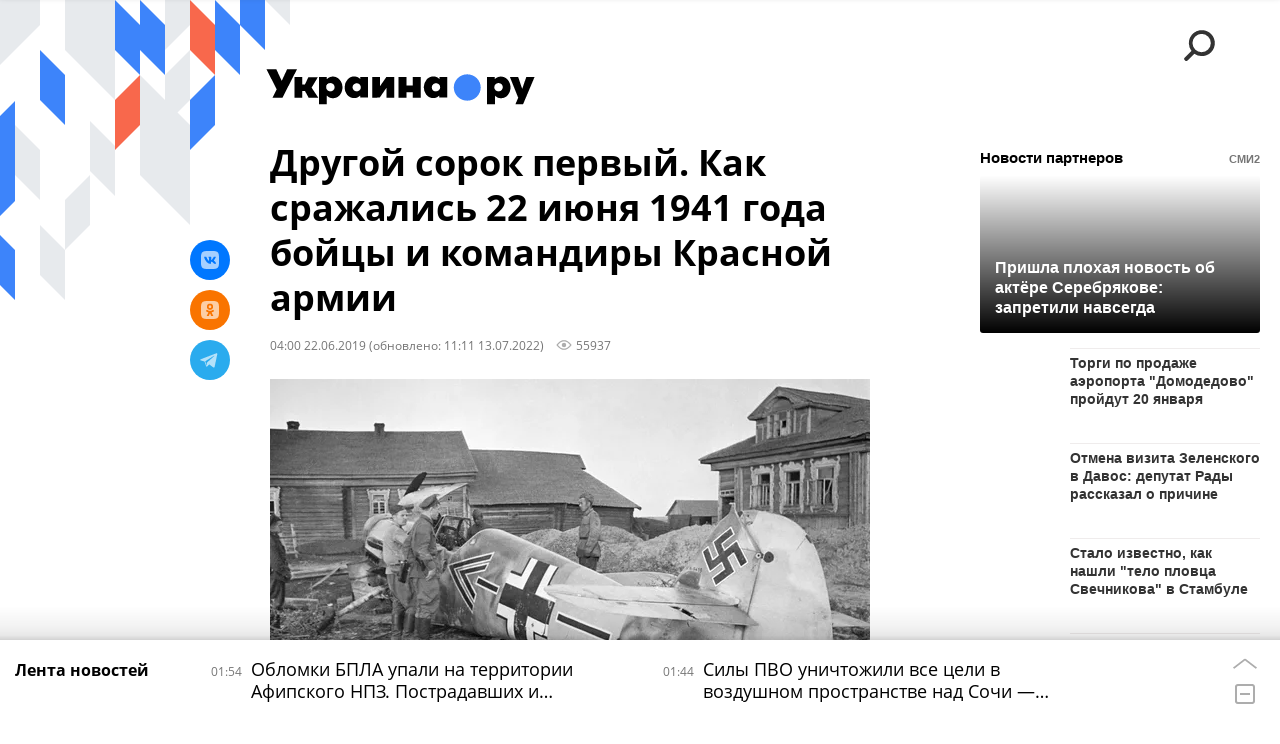

--- FILE ---
content_type: text/html; charset=utf-8
request_url: https://ukraina.ru/20190622/1023989294.html?in=t
body_size: 32165
content:
<!DOCTYPE html><html lang="ru"><head prefix="og: http://ogp.me/ns# article: http://ogp.me/ns/article# ya: http://webmaster.yandex.ru/vocabularies/"><meta http-equiv="Content-Type" content="text/html; charset=utf-8"><script type="text/javascript">
                        window.dataLayer = window.dataLayer || [];
                        dataLayer.push({
                        'page_title' : 'Другой сорок первый. Как сражались 22 июня 1941 года бойцы и командиры Красной армии',
                        'page_path' : '/20190622/1023989294.html',
                        'page_domain' : 'ukraina.ru',
                        'page_url' : 'https://ukraina.ru/20190622/1023989294.html',
                        'page_tags' : 'История, Великая Отечественная война',
                        'page_rubric' : '',
                        'article_id'  : '1023989294',
                        'article_length' : '0',
                        'page_supertag' : 'Украина.ру'
                        });
                    </script>
            
                <script>
                    var _paq = _paq || [];
                    (function() {
                        _paq.push(['setSiteId', 'ukrainaru']);
                        _paq.push(['trackPageView']);
                        _paq.push(['enableLinkTracking']);
                        var d = document,
                            g = d.createElement('script'),
                            s = d.getElementsByTagName('script')[0];
                        g.type = 'text/javascript';
                        g.defer = true;
                        g.async = true;
                        g.src = '//a.ria.ru/js/counter.js';
                        s.parentNode.insertBefore(g, s);
                    })();
                </script>
            
        
            
                <script type="text/javascript">
                    (function() {
                        new Image().src = "//counter.yadro.ru/hit;RS_Total/SNG_Blt_Total/SNG?r"+
					        escape(document.referrer) + ((typeof(screen)=="undefined") ? "" :
					            ";s" + screen.width + "*" + screen.height + "*" + (screen.colorDepth ?
					                screen.colorDepth : screen.pixelDepth)) + ";u" + escape(document.URL) +
					        ";h" + escape(document.title.substring(0,150)) + ";" + Math.random();
                    })();
                </script>
            
        
            
                <!-- Yandex.Metrika counter -->
			        <script type="text/javascript" >
                        (function(m,e,t,r,i,k,a){m[i]=m[i]||function(){(m[i].a=m[i].a||[]).push(arguments)};
                        m[i].l=1*new Date();
                        for (var j = 0; j < document.scripts.length; j++) {if (document.scripts[j].src === r) { return; }}
                        k=e.createElement(t),a=e.getElementsByTagName(t)[0],k.async=1,k.src=r,a.parentNode.insertBefore(k,a)})
                        (window, document, "script", "https://mc.yandex.ru/metrika/tag.js", "ym");

                        ym(24922511, "init", {
                            clickmap:true,
                            trackLinks:true,
                            accurateTrackBounce:true
                        });
                    </script>
                    <noscript><div><img src="https://mc.yandex.ru/watch/24922511" style="position:absolute; left:-9999px;" alt="" /></div></noscript>
		        <!-- /Yandex.Metrika counter -->
             
        <meta charset="utf-8"><meta http-equiv="X-UA-Compatible" content="IE=edge,chrome=1"><title>Другой сорок первый. Как сражались 22 июня 1941 года бойцы и командиры Красной армии - 13.07.2022 Украина.ру</title><meta name="description" content="За последнюю четверть века мы привыкли слышать, что 22 июня 1941-го — это сплошные поражения Красной армии: отступление, куча пленных и разбитой техники. Все эти годы нам упорно вбивают в сознание что в те трагические дни Красная армия никаких успешных действий не вела"><meta name="keywords" content="история, великая отечественная война"><meta name="analytics:title" content="Другой сорок первый. Как сражались 22 июня 1941 года бойцы и командиры Красной армии"><meta name="analytics:keyw" content="history, tag_Velikaja_Otechestvennaja_vojjna"><meta name="analytics:rubric" content=""><meta name="analytics:tags" content="История, Великая Отечественная война"><meta name="analytics:site_domain" content="ukraina.ru"><meta name="analytics:lang" content="rus"><meta name="analytics:article_id" content="1023989294"><meta name="analytics:url" content="https://ukraina.ru/20190622/1023989294.html"><meta name="analytics:p_ts" content="1561165200"><meta name="analytics:author" content="Дмитрий Заборин"><meta name="analytics:isscroll" content="0"><link rel="author" href="https://ukraina.ru/author_dmytry/"><meta property="og:url" content="https://ukraina.ru/20190622/1023989294.html"><meta property="og:title" content="Другой сорок первый. Как сражались 22 июня 1941 года бойцы и командиры Красной армии"><meta property="og:description" content="За последнюю четверть века мы привыкли слышать, что 22 июня 1941-го — это сплошные поражения Красной армии: отступление, куча пленных и разбитой техники. Все эти годы нам упорно вбивают в сознание что в те трагические дни Красная армия никаких успешных действий не вела"><meta property="og:type" content="article"><meta property="og:site_name" content="Украина.ру"><meta property="og:locale" content="ru_RU"><meta property="og:image" content="https://cdnn1.ukraina.ru/img/102398/99/1023989977_0:122:3134:1885_2072x0_60_0_0_ce759f8d7856297d008e83fc4dbdd088.jpg.webp"><meta property="og:image:width" content="2072"><meta property="og:image:height" content="1166"><meta name="twitter:card" content="summary_large_image"><meta name="twitter:site" content="@ukraina_ru"><link rel="canonical" href="https://ukraina.ru/20190622/1023989294.html"><link rel="alternate" hreflang="ru" href="https://ukraina.ru/20190622/1023989294.html"><link rel="alternate" hreflang="x-default" href="https://ukraina.ru/20190622/1023989294.html"><link rel="preconnect" href="https://ukraina.ru/"><link rel="dns-prefetch" href="https://ukraina.ru/"><link rel="alternate" type="application/rss+xml" href="https://ukraina.ru/export/rss2/archive/index.xml"><link rel="preload" as="image" href="https://cdnn1.ukraina.ru/img/102398/99/1023989977_0:122:3134:1885_1920x0_80_0_0_ab55dc47cd60f51ab87a9de55ea22ff7.jpg.webp" imagesrcset="https://cdnn1.ukraina.ru/img/102398/99/1023989977_0:122:3134:1885_320x0_80_0_0_861d68c0ebf85c4e9ae505936b4f5bb8.jpg.webp 320w, https://cdnn1.ukraina.ru/img/102398/99/1023989977_0:122:3134:1885_640x0_80_0_0_f49e19ec4fc1f2164ee2339ab300089f.jpg.webp 640w, https://cdnn1.ukraina.ru/img/102398/99/1023989977_0:122:3134:1885_1024x0_80_0_0_1a58cb8ee5faadf26c4c6f76cf1123a6.jpg.webp 1024w, https://cdnn1.ukraina.ru/img/102398/99/1023989977_0:122:3134:1885_1280x0_80_0_0_2c0c8a6f4e22dcc1015c7ed214abb25c.jpg.webp 1280w, https://cdnn1.ukraina.ru/img/102398/99/1023989977_0:122:3134:1885_1600x0_80_0_0_e6aa69f770af6450104d708ff04ffa38.jpg.webp 1600w, https://cdnn1.ukraina.ru/img/102398/99/1023989977_0:122:3134:1885_1920x0_80_0_0_ab55dc47cd60f51ab87a9de55ea22ff7.jpg.webp 1920w"><meta name="robots" content="index, follow, max-image-preview:large"><meta property="article:published_time" content="20190622T0400"><meta property="article:modified_time" content="20220713T1111"><meta property="article:author" content="Дмитрий Заборин"><meta property="article:section" content="Новости"><meta property="article:tag" content="История"><meta property="article:tag" content="Великая Отечественная война"><link rel="amphtml" href="https://ukraina.ru/amp/20190622/1023989294.html"><meta name="viewport" content="width=device-width, initial-scale=1.0, maximum-scale=1.0, user-scalable=yes"><meta name="HandheldFriendly" content="true"><meta name="MobileOptimzied" content="width"><meta name="referrer" content="always"><meta name="format-detection" content="telephone=no"><meta name="format-detection" content="address=no"><meta name="yandex-verification" content="60b446706b5fd796"><meta name="google-site-verification" content="57DTwe_P8zcteI_1GYjEV5SeWutAwHYtsk-4KOIHvTM"><meta name="google-site-verification" content="OtWwmT7I1Awn_B7mgpoyj2iIaR906Mp_FUopU6DLpVE"><meta name="yandex-verification" content="6e92aa3fa8a4126f"><meta name="apple-itunes-app" content="app-id=1523036476"><meta name="google-play-app" content="app-id=ru.ria.ria"><link rel="icon" href="https://ukraina.ru/favicon.ico" sizes="any"><link rel="icon" href="https://ukraina.ru/i/favicons/favicon.svg" type="image/svg+xml"><link rel="apple-touch-icon" href="https://ukraina.ru/i/favicons/apple-touch-icon.png"><link rel="manifest" href="/i/favicons/manifest.json"><meta name="apple-mobile-web-app-title" content="Ukraina.ru"><meta name="application-name" content="Ukraina.ru"><meta name="theme-color" content="#3D84FA"><link rel="preload" href="https://ukraina.ru/css/fonts/font_open_sans.css?9fed4df23" as="style" onload="this.onload=null;this.rel='stylesheet'"><noscript><link rel="stylesheet" type="text/css" href="https://ukraina.ru/css/fonts/font_open_sans.css?9fed4df23"></noscript><link rel="stylesheet" type="text/css" href="https://ukraina.ru/css/common.min.css?97c2359ab"><link rel="stylesheet" type="text/css" href="https://ukraina.ru/css/pages/article.min.css?95a05159"><link rel="stylesheet" type="text/css" href="https://ukraina.ru/css/print/common_print.min.css?9f7d1515e"><script>var GLOBAL = {}; GLOBAL.www = 'https://ukraina.ru'; GLOBAL.cookie_domain = '.ukraina.ru'; GLOBAL.adriver = {}; GLOBAL.adriver.sid = "45736"; GLOBAL.adriver.bt = "52"; GLOBAL.csrf_token = ''; GLOBAL.search = {}; GLOBAL.locale = {}; GLOBAL.locale.smartcaptcha = {}; GLOBAL.locale.smartcaptcha.site_key = 'ysc1_nWSR8kz4pkKacftfh7f8RJjZRtSAUbSCGricQWKdd0353d60'; GLOBAL.comet = {}; GLOBAL.comet.ticket = "00"; GLOBAL.comet.url = "https://n-ssl.ria.ru/polling"; GLOBAL.comet.ts = "1768950166"; GLOBAL.comet.objects = []; GLOBAL.comet.reduce = ""; GLOBAL.comet.timeouts = {}; GLOBAL.comet.timeouts.try2 = 1000; GLOBAL.comet.timeouts.try3 = 10000; GLOBAL.comet.timeouts.try4 = 30000; GLOBAL.sock = {}; GLOBAL.sock.server = "https://cm.ria.ru/chat"; GLOBAL.project = "ukraina"; GLOBAL.partnerstags = "history:tag_Velikaja_Otechestvennaja_vojjna"; GLOBAL.article = GLOBAL.article || {}; GLOBAL.article.id = 1023989294; GLOBAL.article.chat_expired = !!1; GLOBAL.chat = GLOBAL.chat || {}; GLOBAL.chat.show = !!1; GLOBAL.css = {}; GLOBAL.js = {}; GLOBAL.js.videoplayer = "https://ukraina.ru/js/libs/video/videoplayer.min.js?916f89fad"; GLOBAL.css.riaPartners_banner = "https://ukraina.ru/css/banners/partners_banner.min.css?99bd31f91"; GLOBAL.css.riaPartners_column = "https://ukraina.ru/css/banners/partners_column.min.css?953bc6f7a"; GLOBAL.css.riaPartners_mobile = "https://ukraina.ru/css/banners/partners_mobile.min.css?9fcd4037"; GLOBAL.js.riaPartners = "https://ukraina.ru/js/libs/ria.partners.js?99bd60808";</script><script>var endlessScrollFirst = 1023989294; var endlessScrollUrl = '/services/article/infinity/'; var endlessScrollAlgorithm = ''; var endlessScrollQueue = [1074588214, 1074585793, 1074586486, 1074586114, 1074584039, 1074585048, 1074584797, 1074584253, 1074582906, 1074580992, 1074580391, 1074580572, 1074579663, 1074579391, 1074578599];</script><link rel="preconnect" href="https://ads.betweendigital.com" crossorigin="anonymous"></head><body class="body m-ukraina m-article-page m-header-brand" id="body" data-const-page-type="article" data-page-type="article" data-page-project="ukraina" data-header-sticked-on="1"><script src="https://ukraina.ru/js/jquery/jquery-1.12.4.min.js?96ee03cbd"></script><div class="schema_org" itemscope="itemscope" itemtype="https://schema.org/WebSite"><meta itemprop="name" content="Украина.ру"><meta itemprop="description" content="Последние новости Украины, самая актуальная информация: темы дня, интервью, обзоры, анализ. Фото и видео с места событий и происшествий."><a itemprop="url" href="https://ukraina.ru"> </a><meta itemprop="image" content="https://ukraina.ru/i/export/ukraina/logo.png"></div><ul class="schema_org" itemscope="itemscope" itemtype="http://schema.org/BreadcrumbList"><li itemprop="itemListElement" itemscope="itemscope" itemtype="http://schema.org/ListItem"><meta itemprop="name" content="Украина.ру"><meta itemprop="position" content="1"><meta itemprop="item" content="https://ukraina.ru"><a itemprop="url" href="https://ukraina.ru"> </a></li><li itemprop="itemListElement" itemscope="itemscope" itemtype="http://schema.org/ListItem"><meta itemprop="name" content="Новости"><meta itemprop="position" content="2"><meta itemprop="item" content="https://ukraina.ru/20190622/"><a itemprop="url" href="https://ukraina.ru/20190622/"> </a></li><li itemprop="itemListElement" itemscope="itemscope" itemtype="http://schema.org/ListItem"><meta itemprop="name" content="Другой сорок первый. Как сражались 22 июня 1941 года бойцы и командиры Красной армии"><meta itemprop="position" content="3"><meta itemprop="item" content="https://ukraina.ru/20190622/1023989294.html"><a itemprop="url" href="https://ukraina.ru/20190622/1023989294.html"> </a></li></ul><script>
            var svg_spirte_files = [

                "https://ukraina.ru/i/sprites/header_icon/inline.svg?16",
                "https://ukraina.ru/i/sprites/icon/inline.svg?16",

                

                "https://ukraina.ru/i/sprites/logo/inline.svg?16",
                "https://ukraina.ru/i/sprites/social/inline.svg?16",
                
                    "https://ukraina.ru/i/brand/graph-mob-ukraina.svg?16",
                    "https://ukraina.ru/i/brand/graph-desk-ukraina.svg?16",
                
                "https://ukraina.ru/i/sprites/s_icon/inline.svg?16",
                "https://ukraina.ru/i/sprites/s_social/inline.svg?16"
            ];

            for (var i = 0; i < svg_spirte_files.length; i++) {
                var svg_ajax = new XMLHttpRequest();
                svg_ajax.open("GET", svg_spirte_files[i], true);
                svg_ajax.send();
                svg_ajax.onload = function(e) {
                    var svg_div = document.createElement("div");
                    svg_div.className = 'svg-sprite';
                    svg_div.innerHTML = this.responseText;
                    document.body.insertBefore(svg_div, document.body.childNodes[0]);
                }
            }
            </script><script src="https://ukraina.ru/js/libs/banners/adfx.loader.bind.js?978a4bff1"></script><script>
                (window.yaContextCb = window.yaContextCb || []).push(() => {
                    replaceOriginalAdFoxMethods();
                    /* window.Ya.adfoxCode.hbCallbacks = window.Ya.adfoxCode.hbCallbacks || []; */ // это для HB на будущее
                })
            </script><script src="https://yandex.ru/ads/system/context.js" async="true"></script><script src="https://ukraina.ru/js/libs/banners/prebid.min.js?991c5bc75"></script><script>
                window.riaPartners = window.riaPartners || [];
            </script><div class="view-size" id="jsViewSize"></div><div class="page" id="page"><div class="page__width"><aside><div class="banner m-before-header m-not-stub m-article-desktop" data-position="article_desktop_header"><div class="banner__content"></div></div><div class="banner m-before-header m-article-mobile" data-position="article_mobile_header"><div class="banner__content"></div></div></aside></div><aside></aside><div class="page__width"><div class="page__bg"><div class="page__bg-media"></div><div class="alert m-hidden" id="alertAfterRegister"><div class="alert__text">
                Регистрация пройдена успешно! <br>
                Пожалуйста, перейдите по ссылке из письма, отправленного на <span class="m-email"></span></div><div class="alert__btn"><button class="form__btn m-min m-black confirmEmail">Отправить еще раз</button></div></div><div class="header" id="header" data-header-brand="1"><div class="header__height" id="headerHeight"></div><div class="header__bg"></div><div class="header__brand-bg"><div class="header__brand-align"><div class="header__brand-image"><div class="header__brand-image-desk"><svg class="svg-graphic"><use xmlns:xlink="http://www.w3.org/1999/xlink" xlink:href="#graph-desc-ukraina"></use></svg></div><div class="header__brand-image-mob"><svg class="svg-graphic"><use xmlns:xlink="http://www.w3.org/1999/xlink" xlink:href="#graph-mob-ukraina"></use></svg></div></div></div></div><div class="header__brand-align"><div class="header__brand-logo"><a class="header__brand-logo-link" href="/"><span class="h"><svg class="svg-icon"><use xmlns:xlink="http://www.w3.org/1999/xlink" xlink:href="#logo-ukraina_logo_m"></use></svg></span><span class="hw"><svg class="svg-icon"><use xmlns:xlink="http://www.w3.org/1999/xlink" xlink:href="#logo-ukraina_logo_white_m"></use></svg></span></a></div></div><div class="header__brand-menu" data-nosnippet="true"><div class="header__menu"><div class="header__menu-social-block"><span class="header__menu-button header__menu-social m-title"><b>Мы в</b></span><a class="header__menu-button header__menu-social m-zen" href="https://dzen.ru/ukraina.ru?favid=254116334" target="_blank"><span><i><svg class="svg-icon"><use xmlns:xlink="http://www.w3.org/1999/xlink" xlink:href="#social-zen"></use></svg></i></span></a><a class="header__menu-button header__menu-social m-telegram" href="https://t.me/ukr_2025_ru" target="_blank"><span><i><svg class="svg-icon"><use xmlns:xlink="http://www.w3.org/1999/xlink" xlink:href="#social-telegram_round"></use></svg></i></span></a><a class="header__menu-button header__menu-social m-max" href="https://max.ru/ukr_2025_ru" target="_blank"><span><i><svg class="svg-icon"><use xmlns:xlink="http://www.w3.org/1999/xlink" xlink:href="#social-max_square"></use></svg></i></span></a><a class="header__menu-button header__menu-social m-podcasts" href="https://vk.ru/podcasts-72801118" target="_blank"><span><i><svg class="svg-icon"><use xmlns:xlink="http://www.w3.org/1999/xlink" xlink:href="#icon-play_podcast"></use></svg></i></span></a></div><a class="header__menu-button header__menu-search" data-modal-open="search"><span class="header__menu-icon-l"><svg class="svg-icon"><use xmlns:xlink="http://www.w3.org/1999/xlink" xlink:href="#header_icon-searchL"></use></svg></span><span class="header__menu-icon-s"><svg class="svg-icon"><use xmlns:xlink="http://www.w3.org/1999/xlink" xlink:href="#header_icon-searchS"></use></svg></span></a><a class="header__menu-button header__menu-live js__toggle-live"><span class="header__menu-icon-online"></span></a></div></div><div class="header__position"><div class="page__width"><div class="header__sticked" id="headerSticked"><div class="header__sticked-logo"><div class="header__sticked-logo-img m-ukraina"><svg class="svg-icon"><use xmlns:xlink="http://www.w3.org/1999/xlink" xlink:href="#logo-ukraina_logo_m"></use></svg></div><a class="header__sticked-link-home" href="/" title="Главная страница сайта ukraina"></a></div><div class="share m-header" data-type="header" data-nosnippet="true" data-id="1023989294" data-url="https://ukraina.ru/20190622/1023989294.html" data-title="Другой сорок первый. Как сражались 22 июня 1941 года бойцы и командиры Красной армии"></div><div class="header__menu"><div class="header__menu-social-block"><span class="header__menu-button header__menu-social m-title"><b>Мы в</b></span><a class="header__menu-button header__menu-social m-zen" href="https://dzen.ru/ukraina.ru?favid=254116334" target="_blank"><span><i><svg class="svg-icon"><use xmlns:xlink="http://www.w3.org/1999/xlink" xlink:href="#social-zen"></use></svg></i></span></a><a class="header__menu-button header__menu-social m-telegram" href="https://t.me/ukr_2025_ru" target="_blank"><span><i><svg class="svg-icon"><use xmlns:xlink="http://www.w3.org/1999/xlink" xlink:href="#social-telegram_round"></use></svg></i></span></a><a class="header__menu-button header__menu-social m-max" href="https://max.ru/ukr_2025_ru" target="_blank"><span><i><svg class="svg-icon"><use xmlns:xlink="http://www.w3.org/1999/xlink" xlink:href="#social-max_square"></use></svg></i></span></a><a class="header__menu-button header__menu-social m-podcasts" href="https://vk.ru/podcasts-72801118" target="_blank"><span><i><svg class="svg-icon"><use xmlns:xlink="http://www.w3.org/1999/xlink" xlink:href="#icon-play_podcast"></use></svg></i></span></a></div><a class="header__menu-button header__menu-search" data-modal-open="search"><span class="header__menu-icon-l"><svg class="svg-icon"><use xmlns:xlink="http://www.w3.org/1999/xlink" xlink:href="#header_icon-searchL"></use></svg></span><span class="header__menu-icon-s"><svg class="svg-icon"><use xmlns:xlink="http://www.w3.org/1999/xlink" xlink:href="#header_icon-searchS"></use></svg></span></a><a class="header__menu-button header__menu-live js__toggle-live"><span class="header__menu-icon-online"></span></a></div></div></div></div></div><div class="content" id="content"><div class="endless" id="endless"><div class="endless__item " data-supertag="0" data-remove-fat="0" data-advertisement-project="0" data-remove-advertisement="0" data-id="1023989294" data-date="20190622" data-endless="1" data-domain="ukraina.ru" data-project="ukraina" data-url="/20190622/1023989294.html" data-full-url="https://ukraina.ru/20190622/1023989294.html" data-title="Другой сорок первый. Как сражались 22 июня 1941 года бойцы и командиры Красной армии" data-published="2019-06-22T04:00" data-text-length="0" data-keywords="история, великая отечественная война" data-author="Дмитрий Заборин" data-author-korr="" data-analytics-keyw="history, tag_Velikaja_Otechestvennaja_vojjna" data-analytics-rubric="" data-analytics-tags="История, Великая Отечественная война" data-article-show="" data-pts="1561165200" data-article-type="article" data-is-scroll="0" data-head-title="Другой сорок первый. Как сражались 22 июня 1941 года бойцы и командиры Красной армии - 13.07.2022 Украина.ру"><div class="endless__item-content page__width"><div class="layout-article"><div class="layout-article__over"><div class="layout-article__main"><div class="article m-article m-ukraina" data-article-id="1023989294"><div class="layout-article__600-align"><div class="article__meta" itemscope="" itemtype="https://schema.org/Article"><div itemprop="mainEntityOfPage">https://ukraina.ru/20190622/1023989294.html</div><a itemprop="url" href="/20190622/1023989294.html"> </a><div itemprop="headline">Другой сорок первый. Как сражались 22 июня 1941 года бойцы и командиры Красной армии</div><div itemprop="alternativeHeadline">Другой сорок первый. Как сражались 22 июня 1941 года бойцы и командиры Красной армии - 13.07.2022 Украина.ру</div><div itemprop="name">Другой сорок первый. Как сражались 22 июня 1941 года бойцы и командиры Красной армии</div><div itemprop="description">За последнюю четверть века мы привыкли слышать, что 22 июня 1941-го — это сплошные поражения Красной армии: отступление, куча пленных и разбитой техники. Все эти годы нам упорно вбивают в сознание что в те трагические дни Красная армия никаких успешных действий не вела</div><div itemprop="datePublished">2019-06-22T04:00</div><div itemprop="dateCreated">2019-06-22T04:00</div><div itemprop="dateModified">2022-07-13T11:11</div><div itemprop="speakable" itemscope="" itemtype="https://schema.org/SpeakableSpecification"><div itemprop="xpath">/html/head/meta[@name='og:title']/@content</div><div itemprop="xpath">/html/head/meta[@name='og:description']/@content</div></div><div itemprop="associatedMedia">https://cdnn1.ukraina.ru/img/102398/99/1023989977_0:122:3134:1885_1920x0_80_0_0_ab55dc47cd60f51ab87a9de55ea22ff7.jpg.webp</div><div itemprop="copyrightHolder" itemscope="" itemtype="http://schema.org/Organization"><div itemprop="name">Украина.ру</div><a itemprop="url" href="https://ukraina.ru/"> </a><div itemprop="address" itemscope="" itemtype="http://schema.org/PostalAddress"><meta itemprop="streetAddress" content="Зубовский бульвар, 4"><meta itemprop="postalCode" content="119021"><meta itemprop="addressLocality" content="Москва"><meta itemprop="addressRegion" content="Москва"><div itemprop="addressCountry" itemscope="" itemtype="https://schema.org/Country"><meta itemprop="name" content="Россия"></div></div><div itemprop="aggregateRating" itemscope="itemscope" itemtype="https://schema.org/AggregateRating"><div itemprop="worstRating">1</div><div itemprop="bestRating">5</div><div itemprop="ratingValue">4.7</div><div itemprop="ratingCount">96</div></div><div itemprop="email">editors@ukraina.ru</div><div itemprop="telephone">+7 495 645 66 01</div><div itemprop="legalName">ФГУП МИА «Россия сегодня»</div><a itemprop="sameAs" href="https://vk.ru/club72801118"> </a><a itemprop="sameAs" href="https://twitter.com/ukraina_ru"> </a><a itemprop="sameAs" href="https://ok.ru/ukrainaru"> </a><a itemprop="sameAs" href="https://t.me/ukr_2025_ru"> </a><a itemprop="sameAs" href="https://www.youtube.com/channel/UCMn-sDD6rLByW8JdweiGctQ"> </a><a itemprop="sameAs" href="https://zen.yandex.ru/ukraina.ru"> </a><a itemprop="sameAs" href="https://rutube.ru/video/person/4478643/"> </a><a itemprop="sameAs" href="https://ru.wikipedia.org/wiki/%D0%A3%D0%BA%D1%80%D0%B0%D0%B8%D0%BD%D0%B0.%D1%80%D1%83"> </a><div itemprop="logo" itemscope="" itemtype="https://schema.org/ImageObject"><a itemprop="url" href="https://ukraina.ru/i/schema_org/ukraina_logo.png"> </a><a itemprop="contentUrl" href="https://ukraina.ru/i/schema_org/ukraina_logo.png"> </a><div itemprop="width">452</div><div itemprop="height">60</div></div></div><div itemprop="copyrightYear">2019</div><div itemprop="creator" itemscope="" itemtype="http://schema.org/Person"><div itemprop="name">Дмитрий Заборин</div><a itemprop="url" href="https://ukraina.ru/author_dmytry/"> </a></div><a itemprop="discussionUrl" href="https://ukraina.ru/20190622/1023989294.html?chat_room_id=1023989294"> </a><div itemprop="editor" itemscope="" itemtype="http://schema.org/Person"><div itemprop="name">Дмитрий Заборин</div><a itemprop="url" href="https://ukraina.ru/author_dmytry/"> </a></div><div itemprop="genre">Новости</div><div itemprop="inLanguage">ru-RU</div><div itemprop="publishingPrinciples">https://xn--c1acbl2abdlkab1og.xn--p1ai/</div><div itemprop="sourceOrganization" itemscope="" itemtype="http://schema.org/Organization"><div itemprop="name">Украина.ру</div><a itemprop="url" href="https://ukraina.ru/"> </a><div itemprop="address" itemscope="" itemtype="http://schema.org/PostalAddress"><meta itemprop="streetAddress" content="Зубовский бульвар, 4"><meta itemprop="postalCode" content="119021"><meta itemprop="addressLocality" content="Москва"><meta itemprop="addressRegion" content="Москва"><div itemprop="addressCountry" itemscope="" itemtype="https://schema.org/Country"><meta itemprop="name" content="Россия"></div></div><div itemprop="aggregateRating" itemscope="itemscope" itemtype="https://schema.org/AggregateRating"><div itemprop="worstRating">1</div><div itemprop="bestRating">5</div><div itemprop="ratingValue">4.7</div><div itemprop="ratingCount">96</div></div><div itemprop="email">editors@ukraina.ru</div><div itemprop="telephone">+7 495 645 66 01</div><div itemprop="legalName">ФГУП МИА «Россия сегодня»</div><a itemprop="sameAs" href="https://vk.ru/club72801118"> </a><a itemprop="sameAs" href="https://twitter.com/ukraina_ru"> </a><a itemprop="sameAs" href="https://ok.ru/ukrainaru"> </a><a itemprop="sameAs" href="https://t.me/ukr_2025_ru"> </a><a itemprop="sameAs" href="https://www.youtube.com/channel/UCMn-sDD6rLByW8JdweiGctQ"> </a><a itemprop="sameAs" href="https://zen.yandex.ru/ukraina.ru"> </a><a itemprop="sameAs" href="https://rutube.ru/video/person/4478643/"> </a><a itemprop="sameAs" href="https://ru.wikipedia.org/wiki/%D0%A3%D0%BA%D1%80%D0%B0%D0%B8%D0%BD%D0%B0.%D1%80%D1%83"> </a><div itemprop="logo" itemscope="" itemtype="https://schema.org/ImageObject"><a itemprop="url" href="https://ukraina.ru/i/schema_org/ukraina_logo.png"> </a><a itemprop="contentUrl" href="https://ukraina.ru/i/schema_org/ukraina_logo.png"> </a><div itemprop="width">452</div><div itemprop="height">60</div></div></div><div itemprop="image" itemscope="" itemtype="https://schema.org/ImageObject"><a itemprop="url" href="https://cdnn1.ukraina.ru/img/102398/99/1023989977_0:122:3134:1885_1920x0_80_0_0_ab55dc47cd60f51ab87a9de55ea22ff7.jpg.webp"></a><a itemprop="contentUrl" href="https://cdnn1.ukraina.ru/img/102398/99/1023989977_0:122:3134:1885_1920x0_80_0_0_ab55dc47cd60f51ab87a9de55ea22ff7.jpg.webp"></a><div itemprop="width">1920</div><div itemprop="height">1080</div><div itemprop="representativeOfPage">true</div></div><a itemprop="thumbnailUrl" href="https://cdnn1.ukraina.ru/img/102398/99/1023989977_0:122:3134:1885_1920x0_80_0_0_ab55dc47cd60f51ab87a9de55ea22ff7.jpg.webp"></a><div itemprop="image" itemscope="" itemtype="https://schema.org/ImageObject"><a itemprop="url" href="https://cdnn1.ukraina.ru/img/102398/99/1023989977_0:0:2732:2048_1920x0_80_0_0_25878f723dab394aefc14ad03fe44739.jpg.webp"></a><a itemprop="contentUrl" href="https://cdnn1.ukraina.ru/img/102398/99/1023989977_0:0:2732:2048_1920x0_80_0_0_25878f723dab394aefc14ad03fe44739.jpg.webp"></a><div itemprop="width">1920</div><div itemprop="height">1440</div><div itemprop="representativeOfPage">true</div></div><a itemprop="thumbnailUrl" href="https://cdnn1.ukraina.ru/img/102398/99/1023989977_0:0:2732:2048_1920x0_80_0_0_25878f723dab394aefc14ad03fe44739.jpg.webp">https://cdnn1.ukraina.ru/img/102398/99/1023989977_0:0:2732:2048_1920x0_80_0_0_25878f723dab394aefc14ad03fe44739.jpg.webp</a><div itemprop="image" itemscope="" itemtype="https://schema.org/ImageObject"><a itemprop="url" href="https://cdnn1.ukraina.ru/img/102398/99/1023989977_131:0:2179:2048_1920x0_80_0_0_de8eabfe020a5143d8e3b61c1bcfd961.jpg.webp"></a><a itemprop="contentUrl" href="https://cdnn1.ukraina.ru/img/102398/99/1023989977_131:0:2179:2048_1920x0_80_0_0_de8eabfe020a5143d8e3b61c1bcfd961.jpg.webp"></a><div itemprop="width">1920</div><div itemprop="height">1920</div><div itemprop="representativeOfPage">true</div></div><a itemprop="thumbnailUrl" href="https://cdnn1.ukraina.ru/img/102398/99/1023989977_131:0:2179:2048_1920x0_80_0_0_de8eabfe020a5143d8e3b61c1bcfd961.jpg.webp"></a><div itemprop="publisher" itemscope="" itemtype="http://schema.org/Organization"><div itemprop="name">Украина.ру</div><a itemprop="url" href="https://ukraina.ru/"> </a><div itemprop="address" itemscope="" itemtype="http://schema.org/PostalAddress"><meta itemprop="streetAddress" content="Зубовский бульвар, 4"><meta itemprop="postalCode" content="119021"><meta itemprop="addressLocality" content="Москва"><meta itemprop="addressRegion" content="Москва"><div itemprop="addressCountry" itemscope="" itemtype="https://schema.org/Country"><meta itemprop="name" content="Россия"></div></div><div itemprop="aggregateRating" itemscope="itemscope" itemtype="https://schema.org/AggregateRating"><div itemprop="worstRating">1</div><div itemprop="bestRating">5</div><div itemprop="ratingValue">4.7</div><div itemprop="ratingCount">96</div></div><div itemprop="email">editors@ukraina.ru</div><div itemprop="telephone">+7 495 645 66 01</div><div itemprop="legalName">ФГУП МИА «Россия сегодня»</div><a itemprop="sameAs" href="https://vk.ru/club72801118"> </a><a itemprop="sameAs" href="https://twitter.com/ukraina_ru"> </a><a itemprop="sameAs" href="https://ok.ru/ukrainaru"> </a><a itemprop="sameAs" href="https://t.me/ukr_2025_ru"> </a><a itemprop="sameAs" href="https://www.youtube.com/channel/UCMn-sDD6rLByW8JdweiGctQ"> </a><a itemprop="sameAs" href="https://zen.yandex.ru/ukraina.ru"> </a><a itemprop="sameAs" href="https://rutube.ru/video/person/4478643/"> </a><a itemprop="sameAs" href="https://ru.wikipedia.org/wiki/%D0%A3%D0%BA%D1%80%D0%B0%D0%B8%D0%BD%D0%B0.%D1%80%D1%83"> </a><div itemprop="logo" itemscope="" itemtype="https://schema.org/ImageObject"><a itemprop="url" href="https://ukraina.ru/i/schema_org/ukraina_logo.png"> </a><a itemprop="contentUrl" href="https://ukraina.ru/i/schema_org/ukraina_logo.png"> </a><div itemprop="width">452</div><div itemprop="height">60</div></div></div><div itemprop="author" itemscope="" itemtype="http://schema.org/Person"><div itemprop="name">Дмитрий Заборин</div><a itemprop="url" href="https://ukraina.ru/author_dmytry/"> </a></div><div itemprop="keywords">история, великая отечественная война</div></div><div class="article__meta" itemscope="" itemprop="about" itemtype="https://schema.org/Thing"><div itemprop="name">История, Великая Отечественная война</div></div><div class="article__header"><h1 class="article__title">Другой сорок первый. Как сражались 22 июня 1941 года бойцы и командиры Красной армии</h1><div class="article__info" data-nosnippet="true"><div class="article__info-date"><a href="/20190622/">04:00 22.06.2019</a><span class="article__info-date-modified"> (обновлено: 11:11 13.07.2022)</span></div><div class="article__info-statistic"><div class="dot-loader m-grey"><span> </span></div></div></div><div class="article__announce"><div class="media" data-media-tipe="ar16x9a"><div class="media__size"><div class="photoview__open" data-photoview-group="1023989294" data-photoview-src="https://cdnn1.ukraina.ru/img/102398/99/1023989977_0:0:3134:2048_1440x900_80_1_1_ce9ebe163fe259a927b9469b4be74bce.jpg.webp?source-sid=rian_photo" data-photoview-image-id="1023989976" data-photoview-sharelink="https://ukraina.ru/20190622/1023989294.html?share-img=1023989976" data-photoview-shareid=""><noindex><div class="photoview__open-info"><span class="photoview__copyright"><a href="http://www.rian.ru/docs/about/copyright.html">© РИА Новости . Анатолий Гаранин</a></span><span class="photoview__ext-link"> / <a href="http://visualrian.ru/images/item/662952" target="_blank">Перейти в фотобанк</a></span><span class="photoview__desc-text"> </span></div></noindex><img media-type="ar16x9a" data-crop-ratio="0.5625" data-crop-width="600" data-crop-height="338" data-source-sid="rian_photo" alt=" " title=" " class="" src="https://cdnn1.ukraina.ru/img/102398/99/1023989977_0:122:3134:1885_600x0_80_0_0_d239acb26f3a47c6b1a443716df70b8a.jpg.webp"></div></div><div class="media__copyright " data-nosnippet="true"><div class="media__copyright-item m-copyright"><a href="http://www.rian.ru/docs/about/copyright.html">© РИА Новости . Анатолий Гаранин</a></div><div class="media__copyright-item m-buy"><a href="http://visualrian.ru/images/item/662952" target="_blank">Перейти в фотобанк</a></div></div></div></div><div class="article__aggr" data-visiblepush="no" data-nosnippet="true"><span class="article__aggr-txt">Читать в</span><div class="article__aggr-list"><a class="article__aggr-item m-dzen" href="https://dzen.ru/ukraina.ru?favid=254116334" title="Дзен"><i><svg class="svg-icon"><use xmlns:xlink="http://www.w3.org/1999/xlink" xlink:href="#social-zen"></use></svg></i><span>Дзен</span></a><a class="article__aggr-item m-tg" href="https://t.me/ukr_2025_ru" title="Telegram Новости"><i><svg class="svg-icon"><use xmlns:xlink="http://www.w3.org/1999/xlink" xlink:href="#social-telegram_round"></use></svg></i><span>Telegram</span></a></div></div><div class="article__author"><div class="article__author-title"><div class="article__author-name">Дмитрий Заборин</div></div><div class="article__author-desc"><div class="article__author-biography">обозреватель</div><div class="article__author-links"><a class="color-font-hover" href="/author_dmytry/">Все материалы</a></div></div></div><div class="article__announce-text">За последнюю четверть века мы привыкли слышать, что 22 июня 1941-го — это сплошные поражения Красной армии: отступление, куча пленных и разбитой техники. Все эти годы нам упорно вбивают в сознание что в те трагические дни Красная армия никаких успешных действий не вела</div></div><div class="article__body js-mediator-article mia-analytics"><div class="article__block" data-type="text"><div class="article__text"><p>Признаётся только героизм гарнизона Брестской крепости, потому что он настолько невероятен, что его невозможно не&nbsp;признать. Однако есть и&nbsp;другой 41-й год, в&nbsp;котором наши подразделения героически сражались, наносили противнику потери, отбрасывали его, контратаковали, наступали, закладывая еще не&nbsp;видимую основу будущей Победы. Об этих страницах истории современные публицисты и&nbsp;журналисты предпочитают умалчивать.</p>
<p>Тем более стоит рассказать об&nbsp;этом другом 22 июня 1941 года на&nbsp;украинской земле.</div></div><div class="article__block" data-type="article" data-nosnippet="true" data-article="main-photo"><div class="article__article m-image"><div class="article__article-image"><img media-type="ar16x9" data-crop-ratio="0.5625" data-crop-width="600" data-crop-height="338" data-source-sid="" alt=" " title=" " class=" lazyload" src="data:image/svg+xml,%3Csvg%20xmlns=%22http://www.w3.org/2000/svg%22%20width=%22600%22%20height=%22338%22%3E%3C/svg%3E%0A%20%20%20%20%20%20%20%20%20%20%20%20%20%20%20%20" data-src="https://cdnn1.ukraina.ru/img/102383/09/1023830964_0:11:1600:911_600x0_80_0_0_bbecfc721f6fc851ec44c119f7597eb7.jpg.webp"></div><div class="article__article-info" data-type=""><span class="elem-info"><span class="elem-info__date">7 июня 2019, 12:40</span><span class="elem-info__share"><span class="share m-light" data-nosnippet="true" data-id="" data-url="https://ukraina.ru/20190607/1023830628.html" data-title="«Эскадрилья №5»: фильм о будущей войне"></span></span></span></div><a href="/20190607/1023830628.html?in=t" class="article__article-link color-font-hover-only" inject-number="1" inject-position="1"><span class="article__article-desc"><span class="article__article-title">«Эскадрилья №5»: фильм о будущей войне</span><span class="article__article-announce">Приближение войны всегда чувствуется. Даже в тихой, буколической  Украине, так гордившейся миром, появилась «Эпоха мертворождённых». А уж СССР с самого момента создания находился в кольце врагов. Впрочем, все фильмы о будущей войне того периода имели откровенно пропагандистский характер</span></span></a></div></div><div class="article__block" data-type="text"><div class="article__text"></p>
<p>В первый день войны по&nbsp;всему фронту немецкими авиаударами было уничтожено 1200 советских самолетов, из&nbsp;которых 800&nbsp;&mdash; на&nbsp;земле. Это всегда стараются подчеркнуть, аккуратно забывая, что люфтваффе пришлось заплатить за&nbsp;этот успех. Немного, поскольку все утро в&nbsp;советских ВВС еще действовал приказ &laquo;огонь не&nbsp;открывать&raquo; и&nbsp;лишь немногие командиры решились его нарушить. Но пришлось.&nbsp;</p></div></div><div class="article__block" data-type="text"><div class="article__text">
<p>За 22 июня немецкая авиация потеряла 78 самолётов и&nbsp;133 лётчика.</p>
<p>Первый вражеский бомбардировщик сбили в&nbsp;3:30 в&nbsp;Белоруссии пилоты 33-го истребительного полка. А вот первый воздушный таран произошел в&nbsp;небе Украины у&nbsp;села Загороща на&nbsp;Ровенщине. Старший лейтенант <strong>Иван Иванович Иванов</strong> таранил своим И-16 бомбардировщик Хе-111, уронив его на&nbsp;окраине Дубенского аэродрома, который немцы летели бомбить. Истребитель лейтенанта тоже оказался сильно повреждённым. Прыгать было низко, Иванов пошел на&nbsp;посадку и&nbsp;разбился. Но стал одним из&nbsp;первых Героев Советского Союза Великой Отечественной войны.</p>
<p>Таких таранов в&nbsp;первый день войны советские летчики совершили пятнадцать.</p>
<p>А один Ю-88 сбил во&nbsp;время первого немецкого налета на&nbsp;Киев капитан <strong>Иван Красноюрченко</strong>, герой Халхин-Гола и&nbsp;инспектор по&nbsp;подготовке истребительной авиации Управления ВВС Киевского Особого военного округа. Он один успел рвануть из-под бомб свой И-16 и&nbsp;одержал победу, которую потом одновременно записали на&nbsp;свой счет и&nbsp;зенитчики, и&nbsp;моряки Пинской военной флотилии.</p>
<p>Самым неприятным сюрпризом для&nbsp;вермахта стала стойкость пограничных застав.</p>
</div></div><div class="article__block" data-type="banner" data-position="desktop"><aside><div class="banner m-article-body m-article-desktop" data-position="article_desktop_content-1" data-changed-id="adfox_article_desktop_content-1_1"><div class="banner__content"></div></div><div class="banner__hidden"><a class="banner__hidden-button"></a></div></aside></div><div class="article__block" data-type="media"><div class="article__media"><div class="media" data-media-tipe="hires"><div class="media__size"><div class="photoview__open" data-photoview-group="1023989294" data-photoview-src="https://cdnn1.ukraina.ru/img/102399/03/1023990310_0:0:0:0_1440x900_80_1_1_08edf34f420859ce3d1cf67e7fae4eda.jpg.webp?source-sid=rian_photo" data-photoview-image-id="1023990309" data-photoview-sharelink="https://ukraina.ru/20190622/1023989294.html?share-img=1023990309" data-photoview-shareid=""><noindex><div class="photoview__open-info"><span class="photoview__copyright"><a href="http://www.rian.ru/docs/about/copyright.html">© РИА Новости . РИА Новости</a></span><span class="photoview__ext-link"> / <a href="http://visualrian.ru/images/item/607042" target="_blank">Перейти в фотобанк</a></span><span class="photoview__desc-text"> </span></div></noindex><img media-type="hires" data-crop-ratio="0" data-crop-width="600" data-crop-height="0" data-source-sid="rian_photo" alt=" " title=" " class=" lazyload" src="data:image/svg+xml,%3Csvg%20xmlns=%22http://www.w3.org/2000/svg%22%20width=%22600%22%20height=%220%22%3E%3C/svg%3E%0A%20%20%20%20%20%20%20%20%20%20%20%20%20%20%20%20" data-src="https://cdnn1.ukraina.ru/img/102399/03/1023990310_0:0:0:0_600x0_80_0_0_195b586b078d536dbdf7c8bbde09d859.jpg.webp"></div></div><div class="media__copyright " data-nosnippet="true"><div class="media__copyright-item m-copyright"><a href="http://www.rian.ru/docs/about/copyright.html">© РИА Новости . РИА Новости</a></div><div class="media__copyright-item m-buy"><a href="http://visualrian.ru/images/item/607042" target="_blank">Перейти в фотобанк</a></div></div></div></div></div><div class="article__block" data-type="text"><div class="article__text">
<p>Их было 485 на&nbsp;всём протяжении западной границы СССР, и&nbsp;ни одна из&nbsp;них не&nbsp;отошла без&nbsp;приказа. Ввиду того, что НКВД сейчас демонизирован, как-то не&nbsp;принято вспоминать, что погранвойска являлись его неотъемлемой частью и&nbsp;подчинялись непосредственно наркому внутренних дел <strong>Лаврентию Берии</strong>.</p>
<p>Кроме этого, ведомство командовало железнодорожными войсками, войсками охраны объектов государственного значения и&nbsp;конвойными подразделениями. В стойкости и&nbsp;боевой подготовке бойцы данных частей ничем не&nbsp;уступали парням в&nbsp;зеленых фуражках. В наградном листе старшего сержанта <strong>Ивана Коновальчука</strong>, до&nbsp;войны успевшего отслужить в&nbsp;войсках НКВД, говорится о&nbsp;личной выучке:</p>
<p>&laquo;Немцы контрударами с&nbsp;двух сторон&hellip; хотели ударить в&nbsp;тыл наступающей пехоты. Заметив это, Коновальчук из-под укрытия вступил в&nbsp;бой со&nbsp;100 фашистами, ведя винтовочный огонь. Коновальчук заставил залечь немецкую пехоту. Неравный бой продолжался 1,5 часа, через&nbsp;1,5 часа на&nbsp;помощь подошли разведчики Лунин и&nbsp;Шаблинский. Открыв совместно огонь, они заставили немецкую пехоту отступить&raquo;.</p>
<p>Многократно воспетый в&nbsp;литературе подвиг бронебойщика <strong>Михаила Паникахи</strong> еще в&nbsp;июне 41-го совершил старший военфельдшер 4-й комендатуры 90-го Владимир-Волынского пограничного отряда <strong>Владимир Карпенчук</strong>. Во двор полуразрушенного здания Сокальской пограничной комендатуры, где в&nbsp;подвале укрылись женщины и&nbsp;дети, ворвался немецкий танк. Противотанковых средств у&nbsp;пограничников не&nbsp;было, но&nbsp;Карпенчук решил пожертвовать собой, заложив в&nbsp;моторную решетку пропитанный бензином пылающий халат, сгорев вместе с&nbsp;вражеской машиной.&nbsp;</div></div><div class="article__block" data-type="article" data-nosnippet="true" data-article="main-photo"><div class="article__article m-image"><div class="article__article-image"><img media-type="hires" data-crop-ratio="0" data-crop-width="600" data-crop-height="0" data-source-sid="" alt=" " title=" " class=" lazyload" src="data:image/svg+xml,%3Csvg%20xmlns=%22http://www.w3.org/2000/svg%22%20width=%22600%22%20height=%220%22%3E%3C/svg%3E%0A%20%20%20%20%20%20%20%20%20%20%20%20%20%20%20%20" data-src="https://cdnn1.ukraina.ru/img/102398/76/1023987681_0:0:0:0_600x0_80_0_0_0a74c97854d24df108fc741949f74035.jpg.webp"></div><div class="article__article-info" data-type=""><span class="elem-info"><span class="elem-info__date">21 июня 2019, 15:49</span><span class="elem-info__share"><span class="share m-light" data-nosnippet="true" data-id="" data-url="https://ukraina.ru/20190621/1023985755.html" data-title="В 6 часов вечера перед войной. Украина 21 июня 1941 года"></span></span></span></div><a href="/20190621/1023985755.html?in=t" class="article__article-link color-font-hover-only" inject-number="2" inject-position="4"><span class="article__article-desc"><span class="article__article-title">В 6 часов вечера перед войной. Украина 21 июня 1941 года</span><span class="article__article-announce">21 июня 1941 года, суббота после трудовой недели. До начала войны остались сутки, но, конечно, большинство людей об этом не знает. Десятиклассники отмечают выпускные вечера, остальные школьники радуются каникулам, старики греют косточки на лавочках в скверах и бульварах. «Все еще живы», как пел Кобзон...</span></span></a></div></div><div class="article__block" data-type="text"><div class="article__text"></p>
<p>Многие помнят кадры из&nbsp;советского фильма, как&nbsp;в первый день войны немцы провезли в&nbsp;фальшивых вагонах с&nbsp;углём своих солдат, чтобы захватить мост через&nbsp;пограничную реку Сан в&nbsp;Перемышле.</p>
<p>Так вот, такая попытка действительно была, но&nbsp;в реальности успехом она не&nbsp;увенчалась. Пограничники 14-й заставы 92-го Перемышлянского погранотряда и&nbsp;бойцы 66-го полка 10-й железнодорожной дивизии НКВД открыли шквальный огонь по&nbsp;подозрительному составу с&nbsp;паровозом сзади.</p>
<p>Затем этот мост стал немцам костью в&nbsp;горле. Отряд гарнизона &laquo;243-й километр&raquo; одну за&nbsp;другой отбил восемь атак двух немецких рот. Противник просочился на&nbsp;советский берег выше и&nbsp;ниже моста, где его встретили пограничники. Одним из&nbsp;отрядов командовал помощник начальника заставы лейтенант <strong>Петр Нечаев</strong>. В живых он остался последним и&nbsp;подорвал себя гранатой вместе с&nbsp;пятью врагами.</p>
<p>Выигранное время позволило перегруппировать силы и&nbsp;на следующий день не&nbsp;только отбить советскую часть города, но&nbsp;еще и&nbsp;захватить немецкую, то есть вторгнуться на&nbsp;территорию Третьего рейха. Таким образом, Перемышль стал первым городом, отбитым у&nbsp;немцев.</p>
<p>Прорвавшись через&nbsp;тонкие заслоны пограничников, немцы столкнулись с&nbsp;железобетонными дотами, вооруженными пушками и&nbsp;пулеметами.</p>
<p>Это была так называемая линия Молотова, которая строилась в&nbsp;1940-41 годах вдоль новой западной границы СССР и&nbsp;состояла из&nbsp;цепочки укрепрайонов&nbsp;&mdash; УРов, прикрывавших западную границу страны. К 22 июня строительные работы на&nbsp;многих объектах завершены еще не&nbsp;были, и&nbsp;гарнизонам пришлось принять бой в&nbsp;недостроенных дотах. Но это не&nbsp;помешало защитникам маленьких крепостей проявить чудеса отваги.</p>
</div></div><div class="article__block" data-type="media"><div class="article__media"><div class="media" data-media-tipe="hires"><div class="media__size"><div class="photoview__open" data-photoview-group="1023989294" data-photoview-src="https://cdnn1.ukraina.ru/img/102399/04/1023990422_0:0:0:0_1440x900_80_0_1_882cbc8faf2161f065738d238ec41d90.jpg.webp?source-sid=" data-photoview-image-id="1023990421" data-photoview-sharelink="https://ukraina.ru/20190622/1023989294.html?share-img=1023990421" data-photoview-shareid=""><noindex><div class="photoview__open-info"><span class="photoview__copyright">© russian7.ru</span><span class="photoview__ext-link"> / <a href="https://russian7.ru/post/liniya-molotova-pochemu-rubezh-oboron/" target="_blank">Перейти в фотобанк</a></span><span class="photoview__desc-text">  </span></div></noindex><img media-type="hires" data-crop-ratio="0" data-crop-width="600" data-crop-height="0" data-source-sid="" alt="  " title="  " class=" lazyload" src="data:image/svg+xml,%3Csvg%20xmlns=%22http://www.w3.org/2000/svg%22%20width=%22600%22%20height=%220%22%3E%3C/svg%3E%0A%20%20%20%20%20%20%20%20%20%20%20%20%20%20%20%20" data-src="https://cdnn1.ukraina.ru/img/102399/04/1023990422_0:0:0:0_600x0_80_0_0_7e8e4d886c54a05278a2937b7479e9f5.jpg.webp"></div></div><div class="media__copyright " data-nosnippet="true"><div class="media__copyright-item m-copyright">© russian7.ru</div><div class="media__copyright-item m-buy"><a href="https://russian7.ru/post/liniya-molotova-pochemu-rubezh-oboron/" target="_blank">Перейти в фотобанк</a></div></div></div></div></div><div class="article__block" data-type="text"><div class="article__text">
<p>Унтер-офицер немецкой армии <strong>Ганс Юрген Симона</strong>, участник боёв под&nbsp;Владимир-Волынским, где находился одноименный УР, писал в&nbsp;своем дневнике:</p>
<p>&laquo;23 июня лейтенант Ланг приказывает мне направиться на&nbsp;НП, находящийся на&nbsp;русском еще действующем доте. Один из&nbsp;моих товарищей при&nbsp;этом получил ранение в&nbsp;живот. Находящимся в&nbsp;доте русским предлагают сдаться, причем переводчиком служит один ефрейтор. В виде ответа ефрейтор падает, сраженный пулей из&nbsp;дота. Ручные гранаты, бросаемые в&nbsp;дот, ничем не&nbsp;изменили обстановки, огнеметов не&nbsp;было. Наконец, вливаем в&nbsp;дот бензин, затем забрасываем его ручными гранатами&raquo;.</p>
<p>Командир гарнизона дота &laquo;Грозный&raquo; лейтенант <strong>Иноземцев</strong> подорвал свою крепость вместе с&nbsp;немецкой штурмовой группой. В Струмиловском УРе гарнизон дота лейтенанта <strong>Дмитрия Рогаченко</strong> подорвал себя, когда немцы подкатили задним ходом к&nbsp;повреждённой амбразуре танк, решив выгнать бойцов выхлопными газами. Но бетонная коробка вдруг лопнула изнутри, уничтожив и&nbsp;танк, и&nbsp;солдат, окруживших дот.</p>
<p>Подобные случаи произвели на&nbsp;противника пока еще не&nbsp;удручающее, но&nbsp;неизгладимое впечатление, примеры самоподрыва отметил в&nbsp;записи от&nbsp;24 июня начальник генштаба сухопутных войск вермахта генерал <strong>Франц Гальдер</strong>.</p>
<p>Особняком в&nbsp;истории первых боев частей Юго-Западного фронта (ЮЗФ) стоят действия 41-й стрелковой дивизии генерал-майора <strong>Георгия Микушева</strong>.</p>
<p>Как и&nbsp;другие дивизии приграничных округов, она начала выдвигаться к&nbsp;границе уже после начала боевых действий с&nbsp;одним только отличием: Микушев приказал &laquo;не ждать полного построения частей&hellip; выдвигаться по&nbsp;мере готовности подразделений&raquo;.&nbsp;</div></div><div class="article__block" data-type="article" data-nosnippet="true" data-article="main-photo"><div class="article__article m-image"><div class="article__article-image"><img media-type="ar16x9" data-crop-ratio="0.5625" data-crop-width="600" data-crop-height="338" data-source-sid="commons.wikimedia.org" alt=" " title=" " class=" lazyload" src="data:image/svg+xml,%3Csvg%20xmlns=%22http://www.w3.org/2000/svg%22%20width=%22600%22%20height=%22338%22%3E%3C/svg%3E%0A%20%20%20%20%20%20%20%20%20%20%20%20%20%20%20%20" data-src="https://cdnn1.ukraina.ru/img/102122/54/1021225416_0:50:798:499_600x0_80_0_0_c2bc8a5ae9b7538ba6a5a59605fe7b41.jpg.webp"></div><div class="article__article-info" data-type=""><span class="elem-info"><span class="elem-info__date">24 сентября 2018, 15:11</span><span class="elem-info__share"><span class="share m-light" data-nosnippet="true" data-id="" data-url="https://ukraina.ru/20180924/1021224594.html" data-title="Сражение за Киев. «Роковое решение», определившее исход войны"></span></span></span></div><a href="/20180924/1021224594.html?in=t" class="article__article-link color-font-hover-only" inject-number="3" inject-position="6"><span class="article__article-desc"><span class="article__article-title">Сражение за Киев. «Роковое решение», определившее исход войны</span><span class="article__article-announce">Осень 1941 года стала, пожалуй, худшим моментом Великой Отечественной войны. Самые тяжелые поражения Красной армии приходятся не на лето, а именно на осень, когда первый шок от нападения, казалось бы, прошел. В устрашающем перечне котлов 1941 года сражение за Киев занимает специфическое место. 
Это была колоссальная катастрофа РККА.</span></span></a></div></div><div class="article__block" data-type="text"><div class="article__text"></p>
<p>В результате во&nbsp;второй половине дня в&nbsp;выступе между 24-й и&nbsp;262-й пехотными дивизиями IV армейского корпуса вермахта, которые застряли на&nbsp;позициях Рава-Русского УРа, генералу удалось сконцентрировать большую часть своих сил. Долго не&nbsp;раздумывая, он ударил во&nbsp;фланг 262-й дивизии немцев. Те не&nbsp;ожидали такого поворота событий и&nbsp;откатились к&nbsp;границе. В штабе группы армий &laquo;Юг&raquo; происходившее описали словами: &laquo;262-я пд оказалась подвержена боязни противника и&nbsp;отступила&raquo;.</p>
<p>Другой бы остановился на&nbsp;достигнутом, но&nbsp;не таков был красный командир Микушев.</p>
<p>Он развернул свои войска и&nbsp;ударил во&nbsp;фланг 24-й пд, в&nbsp;результате чего её левый фланг также оказался отброшенным назад. В итоге 41-я стрелковая дивизия спасла силы ЮЗФ от&nbsp;флангового удара силами вражеского XIV моторизованного корпуса, который немцы планировали ввести в&nbsp;прорыв на&nbsp;данном участке фронта. Да вот только прорыв не&nbsp;состоялся.</p>
<p>Чуть севернее, в&nbsp;районе Владимир-Волынского, в&nbsp;полосе 87-й стрелковой дивизии генерал-майора <strong>Филиппа Алябушева</strong> немцы вообще зафиксировали вторжение &laquo;двух русских рот с&nbsp;артиллерией&raquo; на&nbsp;западный берег Буга, то есть на&nbsp;свою территорию. Для отражения этой вылазки уже глубокой ночью им пришлось задействовать батальон мотопехоты 14-й танковой дивизии.</p>
<p>Изданный в&nbsp;2017 году двухтомник &laquo;Пишу исключительно по&nbsp;памяти&hellip;&raquo;&nbsp;&mdash; сборник свидетельств командиров о&nbsp;лете 1941 года&nbsp;&mdash; содержит огромное количество воспоминаний артиллеристов, инженеров, связистов, разведчиков, которые отмечают одни и&nbsp;те же проблемы, лежащие в&nbsp;основе катастрофы лета 41-го.</p>
<p>Неопределенность первых часов, отсутствие нормальной связи как&nbsp;таковой, особенно радиосвязи, неработающая ПВО, о&nbsp;которой просто никто не&nbsp;подумал. Строительство новых укреплений не&nbsp;окончено, а&nbsp;старые демонтированы, войска и&nbsp;артиллерия на&nbsp;лагерных сборах, а&nbsp;боеприпасы и&nbsp;имущество&nbsp;&mdash; на&nbsp;складах в&nbsp;пунктах постоянного расквартирования, нет подвоза горючего. Не было понимания, что происходит, отчего многие просто впадали в&nbsp;панику, все бросали и&nbsp;уходили.</p>
<p>Но тем ценнее инициатива отдельных командиров, умелое руководство и&nbsp;локальные победы.</p>
</div></div><div class="article__block" data-type="media"><div class="article__media"><div class="media" data-media-tipe="hires"><div class="media__size"><div class="photoview__open" data-photoview-group="1023989294" data-photoview-src="https://cdnn1.ukraina.ru/img/102399/07/1023990778_0:0:0:0_1440x900_80_1_1_3c40a17fe2b59d2fdc723bde9499b72d.jpg.webp?source-sid=rian_photo" data-photoview-image-id="1023990777" data-photoview-sharelink="https://ukraina.ru/20190622/1023989294.html?share-img=1023990777" data-photoview-shareid=""><noindex><div class="photoview__open-info"><span class="photoview__copyright"><a href="http://www.rian.ru/docs/about/copyright.html">© РИА Новости . Александр Устинов</a></span><span class="photoview__ext-link"> / <a href="http://visualrian.ru/images/item/603595" target="_blank">Перейти в фотобанк</a></span><span class="photoview__desc-text">Великая Отечественная война. 1941 год</span></div></noindex><img media-type="hires" data-crop-ratio="0" data-crop-width="600" data-crop-height="0" data-source-sid="rian_photo" alt="Великая Отечественная война. 1941 год" title="Великая Отечественная война. 1941 год" class=" lazyload" src="data:image/svg+xml,%3Csvg%20xmlns=%22http://www.w3.org/2000/svg%22%20width=%22600%22%20height=%220%22%3E%3C/svg%3E%0A%20%20%20%20%20%20%20%20%20%20%20%20%20%20%20%20" data-src="https://cdnn1.ukraina.ru/img/102399/07/1023990778_0:0:0:0_600x0_80_0_0_5a729e428eb542e127663e7386edfcf1.jpg.webp"></div></div><div class="media__copyright " data-nosnippet="true"><div class="media__copyright-item m-copyright"><a href="http://www.rian.ru/docs/about/copyright.html">© РИА Новости . Александр Устинов</a></div><div class="media__copyright-item m-buy"><a href="http://visualrian.ru/images/item/603595" target="_blank">Перейти в фотобанк</a></div></div></div></div></div><div class="article__block" data-type="text"><div class="article__text">
<p>22 июня у&nbsp;Луцка для&nbsp;14-й танковой дивизии вермахта такой препоной стала 1-я противотанковая артиллерийская бригада генерал-майора <strong>Кирилла Москаленко</strong>, будущего маршала. Когда генерал в&nbsp;первый раз увидел вражеские танки, он сначала засомневался, не&nbsp;наша ли это дивизия совершает маневр. Но кресты на&nbsp;башнях сомнений не&nbsp;оставили. Расчетам 76-мм пушек и&nbsp;85-мм зениток пришлось спешно готовить позиции. Вскоре начался уникальный в&nbsp;военной истории бой&nbsp;&mdash; танковая дивизия против артбригады&hellip; и&nbsp;никакой пехоты.</p>
<p>Развернувшиеся в&nbsp;боевой порядок танки атаковали артиллеристов с&nbsp;ходу, пытаясь прорвать их оборону. Несколько раз техника врывалась на&nbsp;боевые позиции, давя расчеты и&nbsp;прислугу, но&nbsp;врага каждый раз отбрасывали. К вечеру на&nbsp;поле боя горело около&nbsp;70 танков, бронемашин и&nbsp;другой техники. Немцы откатились назад, но&nbsp;и бригада понесла потери&nbsp;&mdash; четыре артбатареи: 16 орудий вместе с&nbsp;личным составом навсегда остались на&nbsp;своих разбитых позициях.</p>
<p>Вот так сражались 22 июня 1941-го бойцы и&nbsp;командиры Красной армии.</p>
<p>Были и&nbsp;у них пусть небольшие, пусть тактические, но&nbsp;успехи. Именно благодаря им уже к&nbsp;августу в&nbsp;ставке Гитлера стали понимать&nbsp;&mdash; план &laquo;Барбаросса&raquo; сорван. Из победного всесокрушающего марша к&nbsp;Уралу Восточная кампания, вопреки тщеславным планам, превращалась в&nbsp;затяжную кровавую мясорубку, исход которой на&nbsp;тот момент был непредсказуем.</p></div></div><div class="article__anchor" data-percent="10" data-id="1023989294"></div><div class="article__anchor" data-percent="20" data-id="1023989294"></div><div class="article__anchor" data-percent="30" data-id="1023989294"></div><div class="article__anchor" data-percent="40" data-id="1023989294"></div><div class="article__anchor" data-percent="50" data-id="1023989294"></div><div class="article__anchor" data-percent="60" data-id="1023989294"></div><div class="article__anchor" data-percent="70" data-id="1023989294"></div><div class="article__anchor" data-percent="80" data-id="1023989294"></div><div class="article__anchor" data-percent="90" data-id="1023989294"></div><div class="article__anchor" data-percent="100" data-id="1023989294"></div></div></div><div class="layout-article__600-align"><div class="article__subscribeto"><div class="article__subscribeto-title">Подписывайся на</div><div class="article__subscribeto-list"><a class="article__subscribeto-item m-vk" href="https://vk.ru/club72801118" title="Дзен"><i><svg class="svg-icon"><use xmlns:xlink="http://www.w3.org/1999/xlink" xlink:href="#social-vkontakte"></use></svg></i><span>ВКонтакте</span></a><a class="article__subscribeto-item m-ok" href="https://ok.ru/ukrainaru" title="Дзен"><i><svg class="svg-icon"><use xmlns:xlink="http://www.w3.org/1999/xlink" xlink:href="#social-odnoklassniki"></use></svg></i><span>Одноклассники</span></a><a class="article__subscribeto-item m-tg" href="https://t.me/ukr_2025_ru" title="Telegram"><i><svg class="svg-icon"><use xmlns:xlink="http://www.w3.org/1999/xlink" xlink:href="#social-telegram_round"></use></svg></i><span>Telegram</span></a><a class="article__subscribeto-item m-dzen" href="https://dzen.ru/ukraina.ru" title="Дзен"><i><svg class="svg-icon"><use xmlns:xlink="http://www.w3.org/1999/xlink" xlink:href="#social-zen"></use></svg></i><span>Дзен</span></a><a class="article__subscribeto-item m-rutube" href="https://rutube.ru/channel/4478643/?ordering=-created_ts" title="Rutube"><i><svg class="svg-icon"><use xmlns:xlink="http://www.w3.org/1999/xlink" xlink:href="#social-rutube"></use></svg></i><span>Rutube</span></a></div></div><div class="article__userbar" data-article-id="1023989294"><div class="dot-loader m-scheme"><span> </span></div></div><aside></aside><aside><div class="banner m-article-after m-article-desktop" data-position="special_desktop_ria_zen" data-changed-id="yandex_dzen_adfox_after_article_desktop_1023989294"><div class="banner__content"></div></div><div class="banner m-article-after m-article-mobile" data-position="special_mobile_ria_zen" data-changed-id="yandex_dzen_adfox_after_article_mobile_1023989294"><div class="banner__content"></div></div></aside><aside><div class="banner m-article-after m-more-640" data-position="article_desktop_bottom-1" data-changed-id="adfox_article_desktop_bottom_1_1023989294"><div class="banner__content"></div></div><div class="banner m-article-after m-less-640" data-position="article_mobile_bottom-1" data-changed-id="adfox_article_mobile_bottom_1_1023989294"><div class="banner__content"></div></div></aside><aside><div class="banner m-article-after m-article-desktop" data-position="article_desktop_bottom-2" data-changed-id="adfox_article_desktop_bottom_2_1023989294"><div class="banner__content"></div></div><div class="banner m-article-after m-article-mobile" data-position="article_mobile_bottom-2" data-changed-id="adfox_article_mobile_bottom_2_1023989294"><div class="banner__content"></div></div></aside><aside><div class="banner m-article-after m-article-desktop" data-position="article_desktop_bottom-3" data-changed-id="adfox_article_desktop_bottom_3_1023989294"><div class="banner__content"></div></div><div class="banner m-article-after m-article-mobile" data-position="article_mobile_bottom-3" data-changed-id="adfox_article_mobile_bottom_3_1023989294"><div class="banner__content"></div></div></aside><aside></aside><aside></aside></div><div class="article__sharebar-line"><div class="article__sharebar m-article-sticky" data-nosnippet="true"><span class="share" data-type="article" data-nosnippet="true" data-id="1023989294" data-url="https://ukraina.ru/20190622/1023989294.html" data-title="Другой сорок первый. Как сражались 22 июня 1941 года бойцы и командиры Красной армии"></span></div></div></div></div><div class="layout-article__right-column"><div class="layout-article__right-column-block" data-prefix="article_"><aside><div class="banner m-right-first m-article-desktop" data-position="article_desktop_right-1" data-changed-id="adfox_article_right_1_1023989294"><div class="banner__content"></div></div><div class="banner m-right-second m-article-desktop" data-position="article_desktop_right-2" data-changed-id="adfox_article_right_2_1023989294"><div class="banner__content"></div></div></aside></div><div class="layout-article__right-column-anchor"><aside><div class="layout-article__right-column-block js-slide-block"><div class="banner js-partners-right-column" data-position="article_desktop_right-partners"></div></div></aside><div class="banner-sidebar m-mb30"><div class="banner-sidebar-header">Сейчас читают на Украина.ру</div><div class="banner-sidebar-list"><div class="banner-sidebar-list-item"><div><a href="/20260120/zelenskiy-ne-doekhal-do-davosa-chto-proizoshlo-1074569719.html" class="banner-sidebar-list-item-img"><img media-type="ar16x9" data-crop-ratio="0.5625" data-crop-width="280" data-crop-height="158" data-source-sid="associated_press" alt="Владимир Зеленский" title="Владимир Зеленский" class="" src="https://cdnn1.ukraina.ru/img/07e9/0b/15/1071950407_0:0:1350:760_280x0_80_0_0_f0a173740bd1f324e2624bb3513bb681.jpg.webp"></a><div class="banner-sidebar-list-item-title"><a href="/20260120/zelenskiy-ne-doekhal-do-davosa-chto-proizoshlo-1074569719.html">Рычать и лгать. Зеленский не доехал до Давоса: что произошло</a></div></div></div><div class="banner-sidebar-list-item"><div><a href="/20260120/obratnogo-puti-net-uragan-donald-obrushilsya-na-evropu-i-ukrainu-1074559966.html" class="banner-sidebar-list-item-img"><img media-type="ar1x1" data-crop-ratio="1" data-crop-width="80" data-crop-height="80" data-source-sid="not_rian_photo" alt=" " title=" " class="" src="https://cdnn1.ukraina.ru/img/07ea/01/14/1074560752_115:0:751:636_80x0_80_0_0_eb4e6c00bd34304643e90316f4b501de.jpg.webp"></a><div class="banner-sidebar-list-item-title"><a href="/20260120/obratnogo-puti-net-uragan-donald-obrushilsya-na-evropu-i-ukrainu-1074559966.html">"Обратного пути нет". Ураган "Дональд" обрушился на Европу и Украину</a></div></div></div><div class="banner-sidebar-list-item"><div><a href="/20260120/1074557941.html" class="banner-sidebar-list-item-img"><img media-type="ar1x1" data-crop-ratio="1" data-crop-width="80" data-crop-height="80" data-source-sid="ukrainaru" alt="Алехин. Карта СВО." title="Алехин. Карта СВО." class="" src="https://cdnn1.ukraina.ru/img/07e9/0c/11/1073255751_790:0:1870:1080_80x0_80_0_0_0fbab7d156013f32b7b6bfd070e219d2.png.webp"></a><div class="banner-sidebar-list-item-title"><a href="/20260120/1074557941.html">Полковник Геннадий Алехин: Россия разрубила на две части группировку ВСУ на востоке Харьковской области</a></div></div></div><div class="banner-sidebar-list-item"><div><a href="/20260120/zachem-zelenskiy-sobral-vsyu-korolevskuyu-rat-1074546440.html" class="banner-sidebar-list-item-img"><img media-type="ar1x1" data-crop-ratio="1" data-crop-width="80" data-crop-height="80" data-source-sid="not_rian_photo" alt=" " title=" " class="" src="https://cdnn1.ukraina.ru/img/07ea/01/10/1074390964_0:0:994:994_80x0_80_0_0_15ffb427f92deef678ff15735066ac76.jpg.webp"></a><div class="banner-sidebar-list-item-title"><a href="/20260120/zachem-zelenskiy-sobral-vsyu-korolevskuyu-rat-1074546440.html">Зачем Зеленский собрал всю королевскую рать</a></div></div></div><div class="banner-sidebar-list-item"><div><a href="/20260120/prigovor-yanukovichu-sbor-na-timoshenko-sostoyanie-chaes-novosti-k-etomu-chasu-1074567079.html" class="banner-sidebar-list-item-img"><img media-type="ar1x1" data-crop-ratio="1" data-crop-width="80" data-crop-height="80" data-source-sid="telegram-ukr_2025_ru" alt="Суд на Украине заочно приговорил экс-президента Виктора Януковича к 15 годам лишения свободы по обвинению в захвате земли под Киевом" title="Суд на Украине заочно приговорил экс-президента Виктора Януковича к 15 годам лишения свободы по обвинению в захвате земли под Киевом" class="" src="https://cdnn1.ukraina.ru/img/07ea/01/14/1074565548_175:0:625:450_80x0_80_0_0_1b6f1fbf186ca2569f7f4e184f89d855.jpg.webp"></a><div class="banner-sidebar-list-item-title"><a href="/20260120/prigovor-yanukovichu-sbor-na-timoshenko-sostoyanie-chaes-novosti-k-etomu-chasu-1074567079.html">Приговор Януковичу, сбор на Тимошенко, состояние ЧАЭС. Новости к этому часу</a></div></div></div></div></div></div></div></div><div class="recommend__place"><div class="dot-loader m-scheme"><span> </span></div></div></div></div></div></div></div><div class="footer m-type-ukraina" data-nosnippet="true"><div class="footer__top"><div class="footer__social"><div class="footer__social-list"><div class="footer__social-wr"><a target="_blank" href="https://vk.ru/club72801118" class="footer__social-button m-vkontakte" rel="noopener" title="Сообщество ukraina Вконтакте"><svg class="svg-icon"><use xmlns:xlink="http://www.w3.org/1999/xlink" xlink:href="#social-vkontakte"></use></svg></a></div><div class="footer__social-wr"><a target="_blank" href="https://max.ru/ukr_2025_ru" class="footer__social-button m-max" rel="noopener" title="Сообщество ukraina"><svg class="svg-icon"><use xmlns:xlink="http://www.w3.org/1999/xlink" xlink:href="#social-max"></use></svg></a></div><div class="footer__social-wr"><a target="_blank" href="https://t.me/ukr_2025_ru" class="footer__social-button m-telegram" rel="noopener" title="Канал ukraina в Telegram"><svg class="svg-icon"><use xmlns:xlink="http://www.w3.org/1999/xlink" xlink:href="#social-telegram"></use></svg></a></div><div class="footer__social-wr"><a target="_blank" href="https://ok.ru/ukrainaru" class="footer__social-button m-odnoklassniki" rel="noopener" title="Группа ukraina в Одноклассниках"><svg class="svg-icon"><use xmlns:xlink="http://www.w3.org/1999/xlink" xlink:href="#social-odnoklassniki"></use></svg></a></div><div class="footer__social-wr"><a target="_blank" href="https://zen.yandex.ru/ukraina.ru?invite=1" class="footer__social-button m-zen" rel="noopener" title="ukraina в Яндекс.Дзен"><svg class="svg-icon"><use xmlns:xlink="http://www.w3.org/1999/xlink" xlink:href="#social-zen"></use></svg></a></div><div class="footer__social-wr"><a target="_blank" href="https://rutube.ru/channel/4478643/?ordering=-created_ts" class="footer__social-button m-rutube" rel="noopener" title="Видео ukraina в Rutube"><svg class="svg-icon"><use xmlns:xlink="http://www.w3.org/1999/xlink" xlink:href="#social-rutube"></use></svg></a></div></div></div><div class="footer__logos"><div class="footer__logos-ukraina"><svg class="svg-icon"><use xmlns:xlink="http://www.w3.org/1999/xlink" xlink:href="#logo-ukraina_logo_black"></use></svg></div><div class="footer__logos-mia"><a href="https://xn--c1acbl2abdlkab1og.xn--p1ai/"><svg class="svg-icon"><use xmlns:xlink="http://www.w3.org/1999/xlink" xlink:href="#logo-mia"></use></svg></a></div></div></div><div class="footer__rubric"><div class="footer__rubric-list"></div></div><div class="footer__client"><div class="footer__client-list"><div class="footer__client-item"><a href="https://ukraina.ru/archive/">Архив</a></div><div class="footer__client-item"><a href="https://ukraina.ru/export/rss2/index.xml">RSS</a></div></div></div><div class="footer__copyright"><div class="footer__copyright-col">
                    Главный редактор: <b>Хисамов И.А.</b><br>Адрес электронной почты Редакции: <b>editors@ukraina.ru</b><br>Телефон Редакции: <b>+7 (495) 645-6601</b></div><div class="footer__copyright-col">
                    Свидетельство о регистрации Эл № ФС77-77914.
                    <br>Учредитель: Федеральное государственное унитарное предприятие «Международное информационное агентство <b>«Россия сегодня»</b> (МИА «Россия сегодня»).
                    <br><b><a href="https://xn--c1acbl2abdlkab1og.xn--p1ai/privacy_policy/">Политика конфиденциальности</a></b><br><b><a href="https://xn--c1acbl2abdlkab1og.xn--p1ai/privacy_policy/#confidentiality5">Правила применения рекомендательных технологий</a></b></div><div class="footer__copyright-col">
                    © 2025 МИА «Россия сегодня»
                    <br>Сетевое издание Украина.ру зарегистрировано в Федеральной службе по надзору в сфере связи, информационных технологий и массовых коммуникаций (Роскомнадзор) 19 февраля 2020 года.
                    <div class="footer__copyright-age">18+</div></div></div></div></div></div></div><div class="widgets" id="widgets"><div class="widgets_size" id="widgetsSize"><div class="page__width"><div class="lenta-mini"><div class="lenta-mini__title">Лента новостей</div><div class="lenta-mini__counter color-bg m-zero js__counter-lenta">0</div></div><div class="widgets__r"><div class="widgets__r-slide"><div class="widgets__r-bg"><div class="widgets__r-live m-view-list" id="widgetRLive"><div class="widgets__r-content"><div class="widgets__r-list"><div class="r-list"><div class="r-list__wr js__custom-scroll"></div></div></div><div class="widgets__r-one"><div class="live js__custom-scroll"><div class="online__widget m-nohead" id="online_widget" data-project="ria.ru" data-article-id="" data-online="true"><div class="online__widget-head" id="online_widget_head" data-online="head"></div><div class="online__sort" data-nosnippet="true"><span class="online__sort-button m-asc m-active" data-order="desc" data-type-sort="">Сначала новые</span><span class="online__sort-button m-desc" data-order="asc" data-type-sort="">Сначала старые</span></div><div class="online__widget-list" id="online_widget_list" data-list-id=""></div></div></div><div class="widgets__r-loader"><div class="widgets__r-loader-img">loader</div></div></div></div><div class="widgets__r-header"><div class="widgets__r-header-list"><div class="widgets__r-header-text"><span>Онлайн</span></div></div><div class="widgets__r-header-one"><div class="widgets__r-header-text"><span id="liveTitle">Заголовок открываемого материала</span></div></div><a class="widgets__r-header-button m-close js__widgets-close"><span><svg class="svg-icon"><use xmlns:xlink="http://www.w3.org/1999/xlink" xlink:href="#icon-close"></use></svg></span></a><a class="widgets__r-header-button m-back"><span><svg class="svg-icon"><use xmlns:xlink="http://www.w3.org/1999/xlink" xlink:href="#icon-left_single"></use></svg></span></a></div></div></div></div></div><div class="widgets__hide"></div><div class="widgets__b" id="widgetBottom"><div class="widgets__b-slide"><div class="lenta" id="widgetLenta" data-maxtime="1768949684"><div class="lenta__content"><div class="lenta__loader"><div class="dot-loader"><span></span></div></div><div class="lenta__wrapper"><div class="lenta__list"><div class="lenta__item"><a href="/20260121/1074588214.html" class="lenta__item-size color-font-hover-only"><span class="lenta__item-date">01:54</span><span class="lenta__item-text">Обломки БПЛА упали на территории Афипского НПЗ. Пострадавших и повреждений инфраструктуры нет, — оперштаб Краснодарского края </span></a></div><div class="lenta__item"><a href="/20260121/1074585793.html" class="lenta__item-size color-font-hover-only"><span class="lenta__item-date">01:44</span><span class="lenta__item-text">Силы ПВО уничтожили все цели в воздушном пространстве над Сочи — мэр </span></a></div><div class="lenta__item"><a href="/20260121/1074586486.html" class="lenta__item-size color-font-hover-only"><span class="lenta__item-date">01:20</span><span class="lenta__item-text">Губернатор Орловской области рассказал о последствиях атак ВСУ на регион </span></a></div><div class="lenta__item"><a href="/20260121/1074586114.html" class="lenta__item-size color-font-hover-only"><span class="lenta__item-date">01:06</span><span class="lenta__item-text">Трамп допустил, что новый Совет мира может прийти на замену ООН. Другие заявления президента США </span></a></div><div class="lenta__item"><a href="/20260121/1074584039.html" class="lenta__item-size color-font-hover-only"><span class="lenta__item-date">00:44</span><span class="lenta__item-text">Угроза украинских ракет и БПЛА, закрытые аэропорты. Сводка по регионам России к этому часу </span></a></div><div class="lenta__item"><a href="/20260121/1074585048.html" class="lenta__item-size color-font-hover-only"><span class="lenta__item-date">00:10</span><span class="lenta__item-text">Киев на грани гуманитарной катастрофы: город покинули 600 тысяч человек </span></a></div><div class="lenta__item"><a href="/20260121/1074584797.html" class="lenta__item-size color-font-hover-only"><span class="lenta__item-date">00:05</span><span class="lenta__item-text">Силы ПВО за три часа сбили 53 украинских БПЛА над регионами России </span></a></div><div class="lenta__item"><a href="/20260120/ognennyy-uzhas-v-krasnodarskoy-oblasti-dron-vsu-porazil-zhiloy-dom-i-sprovotsiroval-pozhar-1074584253.html" class="lenta__item-size color-font-hover-only"><span class="lenta__item-date">23:45</span><span class="lenta__item-text">Огненный ужас в Краснодарской области: дрон ВСУ поразил жилой дом и спровоцировал пожар </span></a></div><div class="lenta__item"><a href="/20260120/drony-vsu-opyat-prinosyat-bol-i-smert--krasnodar-v-ogne-ubit-pomoschnik-glavy-grayvoronskogo-okruga-1074582906.html" class="lenta__item-size color-font-hover-only"><span class="lenta__item-date">23:35</span><span class="lenta__item-text">Дроны ВСУ опять приносят боль и смерть:  Краснодар в огне, убит помощник главы Грайворонского округа </span></a></div><div class="lenta__item"><a href="/20260120/sistema-pvo-otrazila-ataku-nad-belgorodom-1074580992.html" class="lenta__item-size color-font-hover-only"><span class="lenta__item-date">22:53</span><span class="lenta__item-text">Система ПВО отразила атаку над Белгородом </span></a></div><div class="lenta__item"><a href="/20260120/1074580391.html" class="lenta__item-size color-font-hover-only"><span class="lenta__item-date">22:23</span><span class="lenta__item-text">Киевская Оболонь замерзает по неизвестной причине. Главные новости к этому часу </span></a></div><div class="lenta__item"><a href="/20260120/dlya-chego-ssha-pytayutsya-gulyat-po-mirovoy-arene-ischenko-o-narastayuschem-bardake-1074580572.html" class="lenta__item-size color-font-hover-only"><span class="lenta__item-date">22:18</span><span class="lenta__item-text">Для чего США пытаются гулять по мировой арене: Ищенко о нарастающем бардаке <span class="lenta__item-icon color-bg m-video"><svg class="svg-icon"><use xmlns:xlink="http://www.w3.org/1999/xlink" xlink:href="#icon-play_small"></use></svg></span></span></a></div><div class="lenta__item"><a href="/20260120/predstaviteli-rossii-i-ssha-nazvali-peregovory-v-davose-pozitivnymi-1074579663.html" class="lenta__item-size color-font-hover-only"><span class="lenta__item-date">22:13</span><span class="lenta__item-text">Представители России и США назвали переговоры в Давосе позитивными </span></a></div><div class="lenta__item"><a href="/20260120/rossiya-pod-udarom-bpla-est-zhertvy-1074579391.html" class="lenta__item-size color-font-hover-only"><span class="lenta__item-date">22:09</span><span class="lenta__item-text">Россия под ударом БПЛА, есть жертвы </span></a></div><div class="lenta__item"><a href="/20260120/predstaviteli-rossii-i-ssha-pribyli-v-davos-dlya-obsuzhdeniya-uregulirovaniya-na-ukraine-1074578599.html" class="lenta__item-size color-font-hover-only"><span class="lenta__item-date">21:35</span><span class="lenta__item-text">Представители России и США прибыли в Давос для обсуждения урегулирования на Украине </span></a></div><div class="lenta__item"><a href="/20260120/vinnitsa-ostalas-bez-otopleniya-1074578023.html" class="lenta__item-size color-font-hover-only"><span class="lenta__item-date">21:31</span><span class="lenta__item-text">Винница осталась без отопления </span></a></div><div class="lenta__item"><a href="/20260120/zelenskiy-priznal-problemy-so-svetom-1074578099.html" class="lenta__item-size color-font-hover-only"><span class="lenta__item-date">21:26</span><span class="lenta__item-text">Зеленский признал проблемы со светом </span></a></div><div class="lenta__item"><a href="/20260120/1074577712.html" class="lenta__item-size color-font-hover-only"><span class="lenta__item-date">21:23</span><span class="lenta__item-text">Что происходит в Константиновке? </span></a></div><div class="lenta__item"><a href="/20260120/rost-tsen-na-zoloto-kompensiroval-rossii-stoimost-aktivov-zamorozhennykh-v-evrope--bloomberg-1074576933.html" class="lenta__item-size color-font-hover-only"><span class="lenta__item-date">21:06</span><span class="lenta__item-text">Рост цен на золото компенсировал России стоимость активов, замороженных в Европе, — Bloomberg </span></a></div><div class="lenta__item" data-next="/services/archive/widget/more.html?id=1074576822&amp;date=20260120T204756&amp;articlemask=lenta&amp;type=lenta"><a href="/20260120/v-rezultate-atak-vsu-na-belgorodskuyu-oblast-pogib-odin-mirnyy-zhitel-dvoe-raneny-1074576822.html" class="lenta__item-size color-font-hover-only"><span class="lenta__item-date">20:47</span><span class="lenta__item-text">В результате атак ВСУ на Белгородскую область погиб один мирный житель, двое ранены </span></a></div></div></div></div><div class="lenta__header"><a href="/lenta/" class="color-font-hover-only"><span class="lenta__header-text1">Лента новостей</span><span class="lenta__header-text2">Молния</span></a></div><div class="lenta__toggle js__toggle-lenta"><div class="lenta__toggle-icon"><svg class="svg-icon"><use xmlns:xlink="http://www.w3.org/1999/xlink" xlink:href="#icon-close_small"></use></svg><svg class="svg-icon"><use xmlns:xlink="http://www.w3.org/1999/xlink" xlink:href="#icon-up_wide"></use></svg></div></div><div class="lenta__close"></div></div><div class="widgets__b-cover js__toggle-lenta"></div></div></div></div></div></div><div class="modal" id="modalLayer"><div class="modal__dimensions"><div class="modal__alignment"><div class="modal__hide"></div><div class="modal__container"><div class="modal__preset b-modal-custom" data-modal-preset="custom"><div class="modal__content"><div class="modal__main-title"><span></span></div><div class="modal__main-content"></div><div class="modal__error-message"><span></span></div></div></div><div data-modal-preset="feedback_author" data-modal-after-open="formFocusOnInit" id="modalFeedbackAuthor" class="modal__preset" data-modal-max-width="550"><div class="modal__content"><div class="modal__main-title">
                    Написать автору
                </div><form action="/services/author/message/" method="post" class="js-form js-form-validate" autocomplete="off"><input type="hidden" name="author" value="Дмитрий Заборин"><input type="hidden" name="author_name_transcription" value="dmytry"><input type="hidden" name="g-recaptcha-response" value=""><label class="form__field"><i class="form__field-valid"><object type="image/svg+xml" data="https://ukraina.ru/i/check_animated.svg"></object></i><div class="form__field-title">
                            Тема
                        </div><input type="text" name="subject" required="required"></label><label class="form__field"><div class="form__field-title">
                            Сообщение
                        </div><textarea style="height: 230px" name="message" required="required"></textarea></label><label class="form__field"><i class="form__field-valid"><object type="image/svg+xml" data="https://ukraina.ru/i/check_animated.svg"></object></i><div class="form__field-title">
                            Почта
                        </div><input type="email" name="email" required="required"></label><label class="form__field"><i class="form__field-valid"><object type="image/svg+xml" data="https://ukraina.ru/i/check_animated.svg"></object></i><div class="form__field-title">
                            ФИО
                        </div><input type="text" name="name" required="required"></label><div class="modal__submit"><button class="form__btn" type="submit" id="modalFeedbackAuthorSubmit">Отправить</button></div><div class="form__alert m-error" id="modalFeedbackAuthorError" style="display: none">
                        Все поля обязательны для заполнения
                    </div></form></div></div><div data-modal-preset="qa" data-modal-after-open="formFocusOnInit" data-modal-max-width="550" id="modalQa" class="modal__preset"><div class="modal__content"><div class="modal__main-title">
                    Задать вопрос
                </div><form action="/services/realty/form/qa/" method="post" class="js-form js-form-validate" autocomplete="off"><input type="hidden" name="g-recaptcha-response" value=""><label class="form__field"><i class="form__field-valid"><object type="image/svg+xml" data="https://ukraina.ru/i/check_animated.svg"></object></i><div class="form__field-title">
                            Ваше имя
                        </div><input type="text" name="name" required="required"></label><label class="form__field"><i class="form__field-valid"><object type="image/svg+xml" data="https://ukraina.ru/i/check_animated.svg"></object></i><div class="form__field-title">
                            Ваш город
                        </div><input type="text" name="city" required="required"></label><label class="form__field"><i class="form__field-valid"><object type="image/svg+xml" data="https://ukraina.ru/i/check_animated.svg"></object></i><div class="form__field-title">
                            Ваш E-mail
                        </div><input type="email" name="email" required="required"></label><label class="form__field"><div class="form__field-title">
                            Ваше сообщение
                        </div><textarea style="height: 200px" name="message" required="required"></textarea></label><div class="modal__submit"><button class="form__btn" type="submit" id="modalQaSubmit">Отправить</button></div><div class="form__alert m-error" id="modalQaError" style="display: none">
                        Все поля обязательны для заполнения
                    </div></form></div></div><div data-modal-preset="message_send" data-modal-after-open="formFocusOnInit" id="modalMessageSend" class="modal__preset" data-modal-max-width="550"><div class="modal__content"><div class="modal__main-title">
                    Сообщение <br>отправлено!
                </div><div class="modal__send"><object type="image/svg+xml" data="https://ukraina.ru/i/check_animated.svg"></object>
                    Спасибо!
                </div><div class="modal__submit"><button class="form__btn" data-modal-close="">Готово</button></div></div></div><div data-modal-preset="message_error" data-modal-after-open="formFocusOnInit" id="modalMessageError" class="modal__preset" data-modal-max-width="550"><div class="modal__content"><div class="modal__main-title">
                    Произошла <br>ошибка!
                </div><div class="modal__send"><object type="image/svg+xml" data="https://ukraina.ru/i/check_error.svg"></object>
                    Попробуйте еще раз!
                </div><div class="modal__submit"><button class="form__btn" data-modal-open="">Отправить еще раз</button></div></div></div><div data-modal-preset="feedback" class="modal__preset" data-modal-max-width="550"><div class="modal__content m-feedback m-tal"><div class="modal__main-title">Обратная связь</div><form action="/common/feedback.json" method="post" class="js-form js-form-validate" autocomplete="off"><input type="hidden" name="g-recaptcha-response" value=""><label class="form__field"><i class="form__field-valid"><object type="image/svg+xml" data="https://ukraina.ru/i/check_animated.svg"></object></i><div class="form__field-title">
                            Тема
                        </div><input type="text" name="subject" required="required"></label><label class="form__field"><div class="form__field-title">
                            Сообщение
                        </div><textarea style="height: 230px" name="message" required="required"></textarea></label><label class="form__field"><i class="form__field-valid"><object type="image/svg+xml" data="https://ukraina.ru/i/check_animated.svg"></object></i><div class="form__field-title">
                            Почта
                        </div><input type="email" name="email" required="required"></label><label class="form__field"><i class="form__field-valid"><object type="image/svg+xml" data="https://ukraina.ru/i/check_animated.svg"></object></i><div class="form__field-title">
                            ФИО
                        </div><input type="text" name="name" required="required"></label><div class="modal__submit"><button class="form__btn" type="submit">Отправить</button></div><div class="form__alert m-error" style="display: none">
                        Все поля обязательны для заполнения
                    </div></form></div></div><div data-modal-preset="interview_form" data-modal-after-open="formFocusOnInit" id="modalInterviewForm" class="modal__preset modal__interview" data-modal-max-width="600"><div class="modal__content m-interview-form"><form action="/common/feedback_future.json" method="post" class="js-form js-form-validate js-form-submit-validate" autocomplete="off"><input type="hidden" name="g-recaptcha-response" value=""><div class="modal__main-title m-left">1 июня в пресс-центре МИА «Россия сегодня» состоится форсайт-форум “КАКАЯ УКРАИНА НАМ НУЖНА?”</div><div class="modal__text" data-expand-text="true"><p>Создание враждебного государства на коренной российской территории до предела обострило актуальность проблемы силового и идеологического переустройства Украины. Это вопрос стратегической безопасности России.</p><p>Что дальше? Что будет на пост-Украине? Как осуществить демонтаж неонацистской бандеровской идеи? Будет ли реализована стратегия собирания русских земель?</p><p>Ответы на эти вопросы поможет найти форсайт-форум «КАКАЯ УКРАИНА НАМ НУЖНА?», организованный мультимедийным изданием Украина.ру <span class="modal__text-link" data-expand-text="show">Читать полностью</span></p><div style="display: none;" data-expand-text="block"><p>Участники форсайт-форума смогут посетить панельные дискуссии о кризисе миропорядка и роли Украины в нем, о процессе демилитаризации украинского государства и денацификации украинского общества.</p><p>Отдельная сессия о происходящих актуальных интеграционных процессах новых российских регионов позволит сделать прогнозы о создании макрорегионального пространства Большой России.</p><p>В форсайт-форуме примут участие более 200 представителей федеральных и региональных органов власти, экспертных и научных сообществ, масс-медиа, общественных объединений, студенческая молодежь. Освещение форсайт-форума будет осуществляться с участием ведущих российских средств массовой информации.</p><p>В преддверии форсайт-форума просим ответить на вопросы от Украина. <span class="modal__text-link" data-expand-text="hide">Скрыть</span></p></div></div><div class="modal__text m-title">1. Какая Украина нам нужна?</div><div class="form__field-set" data-self-variant="1"><label class="form__radio"><input name="q1" type="radio" value="Русская" required="required"><i class="form__radio-checkmark"></i><span>Русская</span></label><label class="form__radio"><input name="q1" type="radio" value="Российская" required="required"><i class="form__radio-checkmark"></i><span>Российская</span></label><label class="form__radio"><input name="q1" type="radio" value="Нейтральная" required="required"><i class="form__radio-checkmark"></i><span>Нейтральная</span></label><label class="form__radio"><input name="q1" type="radio" value="Никакая" required="required"><i class="form__radio-checkmark"></i><span>Никакая</span></label><label class="form__radio"><input name="q1" type="radio" value="Свой вариант" required="required"><i class="form__radio-checkmark"></i><span>Свой вариант ответа</span></label><label class="form__field m-hide" data-self-variant="textarea"><i class="form__field-valid"><object type="image/svg+xml" data="https://ukraina.ru/i/check_animated.svg"></object></i><div class="form__field-title m-hint">до 200 символов</div><textarea style="height: 200px" name="q1_extra" maxlength="200" required="required" disabled></textarea></label></div><div class="modal__text m-title">2. Какая Украина нам НЕ нужна?</div><div class="form__field-set" data-self-variant="1"><label class="form__radio"><input name="q2" type="radio" value="Бандеровская" required="required"><i class="form__radio-checkmark"></i><span>Бандеровская</span></label><label class="form__radio"><input name="q2" type="radio" value="Русофобская" required="required"><i class="form__radio-checkmark"></i><span>Русофобская</span></label><label class="form__radio"><input name="q2" type="radio" value="Анти-российская" required="required"><i class="form__radio-checkmark"></i><span>Анти-российская</span></label><label class="form__radio"><input name="q2" type="radio" value="Прозападная" required="required"><i class="form__radio-checkmark"></i><span>Прозападная</span></label><label class="form__radio"><input name="q2" type="radio" value="Свой вариант" required="required"><i class="form__radio-checkmark"></i><span>Свой вариант ответа</span></label><label class="form__field m-hide" data-self-variant="textarea"><i class="form__field-valid"><object type="image/svg+xml" data="https://ukraina.ru/i/check_animated.svg"></object></i><div class="form__field-title m-hint">до 200 символов</div><textarea style="height: 200px" name="q2_extra" maxlength="200" required="required" disabled></textarea></label></div><div class="modal__text m-title">3. Ваш пол:</div><div class="form__field-set"><label class="form__radio"><input name="sex" type="radio" value="Мужской" required="required"><i class="form__radio-checkmark"></i><span>Мужской</span></label><label class="form__radio"><input name="sex" type="radio" value="Женский" required="required"><i class="form__radio-checkmark"></i><span>Женский</span></label></div><div class="modal__text m-title">4. Ваш возраст:</div><div class="form__field-set"><label class="form__radio"><input name="age" type="radio" value="младше 18 лет" required="required"><i class="form__radio-checkmark"></i><span>младше 18 лет</span></label><label class="form__radio"><input name="age" type="radio" value="18-30" required="required"><i class="form__radio-checkmark"></i><span>18-30</span></label><label class="form__radio"><input name="age" type="radio" value="31-40" required="required"><i class="form__radio-checkmark"></i><span>31-40</span></label><label class="form__radio"><input name="age" type="radio" value="41-50" required="required"><i class="form__radio-checkmark"></i><span>41-50</span></label><label class="form__radio"><input name="age" type="radio" value="51-60" required="required"><i class="form__radio-checkmark"></i><span>51-60</span></label><label class="form__radio"><input name="age" type="radio" value="старше 61 года" required="required"><i class="form__radio-checkmark"></i><span>старше 61 года</span></label></div><div class="modal__submit"><button class="form__btn js-form-submit-button" type="submit">Отправить</button></div><div class="form__alert m-error js-form-error" style="display: none">Заполните все обязательные поля</div></form></div></div><div class="modal__preset modal__search" data-modal-preset="search" data-modal-max-width="753" data-modal-after-open="quickSearchOnOpen" data-modal-after-close="quickSearchOnClose"><div class="modal__search-form"><form action="/search/" id="modalSearchForm"><input name="query" class="modal__search-query" type="text" autocomplete="off" placeholder="Поиск"><button class="modal__search-submit"><svg class="svg-icon"><use xmlns:xlink="http://www.w3.org/1999/xlink" xlink:href="#header_icon-searchL"></use></svg></button></form><div class="modal__search-close"><svg class="svg-icon"><use xmlns:xlink="http://www.w3.org/1999/xlink" xlink:href="#icon-close_small"></use></svg></div></div><div class="modal__search-list"></div><a href="/search/?query=" class="modal__search-all color-bg-hover">Показать <span></span></a></div><div class="modal__preset modal__full" data-modal-preset="full"><div class="modal__full-header" id="modalFullHeader">Тут шапка</div><div class="modal__full-content" id="modalFullContent"></div></div><div class="modal__loader"><img src="https://ukraina.ru/i/loader.svg"></div><div class="modal__close"><svg class="svg-icon"><use xmlns:xlink="http://www.w3.org/1999/xlink" xlink:href="#icon-close_small"></use></svg></div></div></div></div></div><div class="photoview" id="photoView"><div class="photoview__back"></div><div class="photoview__sub"><div class="photoview__prev"><div class="photoview__indent"><img class="photoview__loader" src="https://ukraina.ru/i/loader_white.svg?"><img class="photoview__img"></div></div><div class="photoview__next"><div class="photoview__indent"><img class="photoview__loader" src="https://ukraina.ru/i/loader_white.svg?"><img class="photoview__img"></div></div></div><div class="photoview__active"><div class="photoview__indent"><img class="photoview__loader" src="https://ukraina.ru/i/loader_white.svg?"><img class="photoview__img"></div></div><a class="photoview__btn-prev"><i><svg class="svg-icon"><use xmlns:xlink="http://www.w3.org/1999/xlink" xlink:href="#icon-left_single"></use></svg></i></a><a class="photoview__btn-next"><i><svg class="svg-icon"><use xmlns:xlink="http://www.w3.org/1999/xlink" xlink:href="#icon-right_single"></use></svg></i></a><div class="photoview__can-hide"><div class="photoview__desc m-disabled"><a class="photoview__desc-more"><i><svg class="svg-icon"><use xmlns:xlink="http://www.w3.org/1999/xlink" xlink:href="#icon-up_wide"></use></svg></i><i><svg class="svg-icon"><use xmlns:xlink="http://www.w3.org/1999/xlink" xlink:href="#icon-down_wide"></use></svg></i></a><div class="photoview__desc-over"><div class="photoview__desc-size"></div><div class="photoview__desc-text"></div></div></div><div class="photoview__media-info"><div class="photoview__media-overflow"><div class="photoview__copyright"></div><div class="photoview__ext-link"></div></div></div><div class="photoview__index-view"><span></span></div><div class="photoview__social"><div class="share" data-nosnippet="true" data-id="" data-url="" data-title=""></div></div></div><a class="photoview__btn-close"><i><svg class="svg-icon"><use xmlns:xlink="http://www.w3.org/1999/xlink" xlink:href="#icon-close_small"></use></svg></i></a></div><script type="text/template" id="shareBlockTemplate">
                
                    <a data-name="<%- data.name %>">
                        <svg class="svg-icon">
                            <use xlink:href="#social-<%- data.name %>"/>
                        </svg>
                    </a>
                
            </script><script type="text/template" id="shareBlockMoreTemplate">
                
                    <a class="share__more">
                        <span class="share__more-desktop">
                            <svg class="svg-icon">
                                <use xlink:href="#icon-more"/>
                            </svg>
                        </span>
                        <span class="share__more-mobile">
                            <svg class="svg-icon">
                                <use xlink:href="#icon-share"/>
                            </svg>
                        </span>
                    </a>
                
            </script><script type="text/template" id="shareBlockMoreDesktopTemplate">
                
                    <a class="share__more">
                        <span class="share__more-desktop">
                            <svg class="svg-icon">
                                <use xlink:href="#icon-more"/>
                            </svg>
                        </span>
                    </a>
                
            </script><script type="text/template" id="shareBlockMoreMobileTemplate">
                
                    <a class="share__more">
                        <span class="share__more-mobile">
                            <svg class="svg-icon">
                                <use xlink:href="#icon-share"/>
                            </svg>
                        </span>
                    </a>
                
            </script><script type="text/template" id="shareFullTemplate">
                
                    <li class="share-full__<%- data.name %>">
                        <a data-name="<%- data.name %>">
                            <span class="share-full__icon">
                                <svg class="svg-icon">
                                    <use xlink:href="#social-<%- data.name %>"/>
                                </svg>
                            </span>
                            <span class="share-full__text"><%- data.title %></span>
                        </a>
                    </li>
                
            </script><div class="modal-share-full"></div><div class="share-full" data-url="https://ukraina.ru/" data-title="Украина.ру"><ul></ul></div><svg class="avatar__gradients"><defs><linearGradient id="avatar_1" x1="0%" y1="0%" x2="0%" y2="100%"><stop offset="0%" style="stop-color:#F093FB;"></stop><stop offset="100%" style="stop-color:#F5576C;"></stop></linearGradient><linearGradient id="avatar_2" x1="0%" y1="0%" x2="0%" y2="100%"><stop offset="0%" style="stop-color:#43E97B;"></stop><stop offset="100%" style="stop-color:#38F9D7;"></stop></linearGradient><linearGradient id="avatar_3" x1="0%" y1="0%" x2="0%" y2="100%"><stop offset="0%" style="stop-color:#667EEA;"></stop><stop offset="100%" style="stop-color:#764BA2;"></stop></linearGradient><linearGradient id="avatar_4" x1="0%" y1="0%" x2="0%" y2="100%"><stop offset="0%" style="stop-color:#2AF598;"></stop><stop offset="100%" style="stop-color:#009EFD;"></stop></linearGradient><linearGradient id="avatar_5" x1="0%" y1="0%" x2="0%" y2="100%"><stop offset="0%" style="stop-color:#6A11CB;"></stop><stop offset="100%" style="stop-color:#2575FC;"></stop></linearGradient><linearGradient id="avatar_6" x1="0%" y1="0%" x2="0%" y2="100%"><stop offset="0%" style="stop-color:#4FACFE;"></stop><stop offset="100%" style="stop-color:#00F2FE;"></stop></linearGradient><linearGradient id="avatar_7" x1="0%" y1="0%" x2="0%" y2="100%"><stop offset="0%" style="stop-color:#FF0844;"></stop><stop offset="100%" style="stop-color:#FFB199;"></stop></linearGradient><linearGradient id="avatar_8" x1="0%" y1="0%" x2="0%" y2="100%"><stop offset="0%" style="stop-color:#112288;"></stop><stop offset="100%" style="stop-color:#6713D2;"></stop></linearGradient><linearGradient id="avatar_9" x1="0%" y1="0%" x2="0%" y2="100%"><stop offset="0%" style="stop-color:#FC6076;"></stop><stop offset="100%" style="stop-color:#FF9A44;"></stop></linearGradient><linearGradient id="avatar_10" x1="0%" y1="0%" x2="0%" y2="100%"><stop offset="0%" style="stop-color:#B7F8DB;"></stop><stop offset="100%" style="stop-color:#50A7C2;"></stop></linearGradient><linearGradient id="avatar_11" x1="0%" y1="0%" x2="0%" y2="100%"><stop offset="0%" style="stop-color:#50CC7F;"></stop><stop offset="100%" style="stop-color:#F5D100;"></stop></linearGradient><linearGradient id="avatar_12" x1="0%" y1="0%" x2="0%" y2="100%"><stop offset="0%" style="stop-color:#007ADF;"></stop><stop offset="100%" style="stop-color:#00ECBC;"></stop></linearGradient><linearGradient id="avatar_13" x1="0%" y1="0%" x2="0%" y2="100%"><stop offset="0%" style="stop-color:#F6D365;"></stop><stop offset="100%" style="stop-color:#FDA085;"></stop></linearGradient><linearGradient id="avatar_14" x1="0%" y1="0%" x2="0%" y2="100%"><stop offset="0%" style="stop-color:#A6C0FE;"></stop><stop offset="100%" style="stop-color:#F68084;"></stop></linearGradient><linearGradient id="avatar_15" x1="0%" y1="0%" x2="0%" y2="100%"><stop offset="0%" style="stop-color:#84FAB0;"></stop><stop offset="100%" style="stop-color:#8FD3F4;"></stop></linearGradient><linearGradient id="avatar_16" x1="0%" y1="0%" x2="0%" y2="100%"><stop offset="0%" style="stop-color:#0BA360;"></stop><stop offset="100%" style="stop-color:#3CBA92;"></stop></linearGradient><linearGradient id="avatar_17" x1="0%" y1="0%" x2="0%" y2="100%"><stop offset="0%" style="stop-color:#116655;"></stop><stop offset="100%" style="stop-color:#50A7C2;"></stop></linearGradient><linearGradient id="avatar_18" x1="0%" y1="0%" x2="0%" y2="100%"><stop offset="0%" style="stop-color:#9890E3;"></stop><stop offset="100%" style="stop-color:#B1F4CF;"></stop></linearGradient><linearGradient id="avatar_19" x1="0%" y1="0%" x2="0%" y2="100%"><stop offset="0%" style="stop-color:#B6CEE8;"></stop><stop offset="100%" style="stop-color:#F578DC;"></stop></linearGradient><linearGradient id="avatar_20" x1="0%" y1="0%" x2="0%" y2="100%"><stop offset="0%" style="stop-color:#F9D423;"></stop><stop offset="100%" style="stop-color:#FF4E50;"></stop></linearGradient></defs></svg><svg class="emoji__gradients"><defs><linearGradient id="emoji_s_1" x1="0%" y1="0%" x2="0%" y2="100%"><stop offset="0%" style="stop-color:#00B2FF;"></stop><stop offset="100%" style="stop-color:#006DEE;"></stop></linearGradient><linearGradient id="emoji_s_2" x1="0%" y1="0%" x2="0%" y2="100%"><stop offset="0%" style="stop-color:#FED108;"></stop><stop offset="100%" style="stop-color:#F7AD00;"></stop></linearGradient><linearGradient id="emoji_s_3" x1="0%" y1="0%" x2="0%" y2="100%"><stop offset="0%" style="stop-color:#77E534;"></stop><stop offset="100%" style="stop-color:#44B839;"></stop></linearGradient><linearGradient id="emoji_s_4" x1="0%" y1="0%" x2="0%" y2="100%"><stop offset="0%" style="stop-color:#8740BF;"></stop><stop offset="100%" style="stop-color:#5351A1;"></stop></linearGradient><linearGradient id="emoji_s_5" x1="0%" y1="0%" x2="0%" y2="100%"><stop offset="0%" style="stop-color:#FB852F;"></stop><stop offset="100%" style="stop-color:#F72F2F;"></stop></linearGradient><linearGradient id="emoji_s_6" x1="0%" y1="0%" x2="0%" y2="100%"><stop offset="0%" style="stop-color:#FF0A0A;"></stop><stop offset="100%" style="stop-color:#C10909;"></stop></linearGradient></defs></svg><script src="https://ukraina.ru/js/libs/cssrelpreload.js?94cf09b52"></script><script src="https://ukraina.ru/js/libs/loadjs.js?984f269ce"></script><script src="https://ukraina.ru/js/libs/hammer.min.js?973056367"></script><script src="https://ukraina.ru/js/libs/moment.min.js?93b171b86"></script><script src="https://ukraina.ru/js/libs/moment-locale-ru.js?9ccbc40fa"></script><script src="https://ukraina.ru/js/libs/popper.min.js?9cd2f76af"></script><script src="https://ukraina.ru/js/libs/sockjs.min.js?9e0c02f7e"></script><script src="https://ukraina.ru/js/libs/ria.sock.js?9a1e107dc"></script><script src="https://ukraina.ru/js/libs/lodash.min.js?9344a5e6"></script><script src="https://ukraina.ru/js/libs/jquery.ui.widget.js?9eb5d647a"></script><script src="https://ukraina.ru/js/libs/jquery.fileupload.js?9baaa614a"></script><script src="https://ukraina.ru/js/libs/jquery.iframe-transport.js?9d9dfc3cc"></script><script src="https://ukraina.ru/js/pages/interview.js?9fa7c722a"></script><script src="https://ukraina.ru/js/pages/feedback.js?9e0dc6b12"></script><script src="https://ukraina.ru/js/libs/captcha.js?9208a53f6"></script><script src="https://ukraina.ru/js/libs/form.js?911799683"></script><script src="https://ukraina.ru/js/libs/ria.picture.js?9b348c0ef"></script><script src="https://ukraina.ru/js/libs/ria.comet.js?9ab785532"></script><script src="https://ukraina.ru/js/libs/ria_layout_manager.js?9f90c04e3"></script><script src="https://ukraina.ru/js/libs/ria_live_manager.js?962c8cebf"></script><script src="https://ukraina.ru/js/libs/ria.js?9152e66a9"></script><script src="https://ukraina.ru/js/libs/ria.vote.js?9e17de0e6"></script><script src="https://ukraina.ru/js/libs/ria.victorina.js?960ce4046"></script><script src="https://ukraina.ru/js/libs/ria_chat_manager.js?9d0ebf0ad"></script><script src="https://ukraina.ru/js/libs/ria_lenta.js?9ab010d4d"></script><script src="https://ukraina.ru/js/libs/ria.share.js?93e34a2fb"></script><script src="https://ukraina.ru/js/libs/ria.share.sliding.js?98924a02b"></script><script src="https://ukraina.ru/js/libs/the-in.scroll.js?9ae0c0bc"></script><script src="https://ukraina.ru/js/libs/the-in.carousel.v2.js?95ee4ee4d"></script><script src="https://ukraina.ru/js/libs/ria.modal.layer.js?9730361b3"></script><script src="https://ukraina.ru/js/libs/ria.photoview.js?97b424e18"></script><script src="https://ukraina.ru/js/libs/ria.form.js?96b374ca5"></script><script src="https://ukraina.ru/js/libs/datepicker.js?9e5c650c8"></script><script src="https://ukraina.ru/js/libs/ria.cells.js?913ac0760"></script><script src="https://ukraina.ru/js/libs/global.events.js?994d47f3c"></script><script src="https://ukraina.ru/js/libs/quicksearch.js?974c66aa6"></script><script src="https://ukraina.ru/js/libs/ria.subscribe.js?9f0f5da47"></script><script src="https://ukraina.ru/js/libs/ria.get.banners.js?9742ae002"></script><script src="https://ukraina.ru/js/libs/ria.startarticle.js?93a015bcb"></script><script src="/project_data/firebase-config.js"></script><script src="https://ukraina.ru/js/firebase/firebase-app.js?978e04a3"></script><script src="https://ukraina.ru/js/firebase/firebase-messaging.js?96a774982"></script><script src="https://ukraina.ru/js/firebase/firebase-analytics.js?9389d246d"></script><script src="https://ukraina.ru/js/firebase/fbcheck.min.js?9a880e20e"></script><script src="https://ukraina.ru/js/libs/lazyload.js?98b30c8a0"></script><script src="https://ukraina.ru/js/libs/audio/audio.js?9a46a035f"></script><script>
            if ( document.querySelectorAll('.video-js').length && !window.videojs ) {
                loadJS( "https://ukraina.ru/js/libs/video/videoplayer.min.js?916f89fad" );
            }
        </script><script src="https://ukraina.ru/js/script.js?92414b8a4"></script><script type="text/javascript" async="true" src="https://vk.ru/js/api/openapi.js?160"></script><script>$(function(){ $('body').getBanners({ "type" : "article", "adfox_value" : "history:tag_Velikaja_Otechestvennaja_vojjna", "filter" : function(){ return ( $( this ).parents( '.endless__item' ).data( 'endless' ) > 1 ) ? false : true; } }); });</script><script>
                if (window.self === window.top) {
                (document.createElement('IMG')).src = document.location.protocol + '//autocounter.lentainform.com/1x1.gif?pid=44305&referer=' + encodeURIComponent(window.document.referrer);
                }
            </script><script src="https://ukraina.ru/js/pages/article.js?9920ecbc5"></script><script type="text/javascript">
                $(window).bind("script_load.vkopenapi-js", function(){
                    VK.init({apiId: '4419376', onlyWidgets: true});
                    $(window).trigger("vk.init");
                });
            </script><div id="fb-root"></div><script type="text/javascript">
                $(window).bind("script_load.facebook-jssdk", function(){
                FB.init({
                appId      : '1563984183898033',
                //channelUrl : '//WWW.YOUR_DOMAIN.COM/channel.html', // Channel File
                status     : true, // check login status
                cookie     : true, // enable cookies to allow the server to access the session
                xfbml      : true  // parse XFBML
                });

                FB.XFBML.parse();
                $(window).trigger("fb.init");

                /*
                FB.Event.subscribe('edge.create', function(response) {
                log('fb like ' + response);
                });
                FB.Event.subscribe('edge.remove', function(response) {
                log('fb unlike ' + response);
                });

                FB.Event.unsubscribe('edge.create');
                FB.Event.unsubscribe('edge.remove');
                */
                });
            </script><script type="text/javascript">
            (function(d,s){
                var s_target = d.getElementsByTagName(s)[0];
                ScriptLoader = function( scripts ){
                    this.scripts = scripts || [];
                    this.load.apply( this );
                };
                ScriptLoader.prototype = {
                    "constructor"   :   ScriptLoader,
                    "push"          :   function( name, src, target ){
                        this.scripts.push({
                            "name"  :   name,
                            "src"   :   src,
                            "target":   target | d
                        });
                        this.load.apply( this );
                    },
                    "load"          :   function(){
                        for( var i = 0; i < this.scripts.length; i++ ){
                            var script = this.scripts[i];
                            if(!d.getElementById(script.name)){
                                js = d.createElement(s); js.id = script.name; js.src = script.src; js.async = true;
								if(js.onreadystatechange !== undefined )
									js.onreadystatechange = function(){
										if( js.readyState == 'complete' || js.readyState == 'loaded' )
											$(window).trigger("script_load." + this.id);
											if( typeof( script.loadCallback ) == 'function' )
												script.loadCallback.call( this );
									};
								else
									js.onload = function(){
										$(window).trigger("script_load." + this.id);
										if( typeof( script.loadCallback ) == 'function' )
											script.loadCallback.call( this );
									};

                                s_target.parentNode.insertBefore(js,s_target);
                            }
                        }
                    }
                };
                <!-- Google config -->
                window.___gcfg = {lang: 'ru'};
                <!--// Google config -->
                ScriptLoader = new ScriptLoader([
                    { "name" : "vkopenapi-js", "src" : "https://vk.ru/js/api/openapi.js?160" }
                ]);

            })(document, "script");
            </script></body></html>


--- FILE ---
content_type: text/html; charset=utf-8
request_url: https://ukraina.ru/services/dynamics/20190622/1023989294.html?in=t
body_size: 5082
content:
<div data-id="1023989294" data-type="article" data-date="" data-chat-show="0" data-chat-is-expired="1" data-remove-fat="0" data-adv-project="0"><div class="recommend" data-algorithm="" data-article-id="1023989294"><div class="recommend__title">Мнения, события, идеи</div><div class="recommend__set" data-origin-count="15"><div class="recommend__item" data-position="1" data-article-id="1074508404"><div class="recommend__item-article" style="background: rgb(61,59,55)"><div class="recommend__item-image"><img media-type="ar4x3" data-crop-ratio="0.75" data-crop-width="360" data-crop-height="270" data-source-sid="not_rian_photo" alt=" " title=" " class=" lazyload" src="data:image/svg+xml,%3Csvg%20xmlns=%22http://www.w3.org/2000/svg%22%20width=%22360%22%20height=%22270%22%3E%3C/svg%3E%0A%20%20%20%20%20%20%20%20%20%20%20%20%20%20%20%20" data-src="https://cdnn1.ukraina.ru/img/07ea/01/13/1074509707_348:0:3077:2047_360x0_80_0_0_65b0ebefdd1d0850131efb9e67b76bc2.jpg"><div class="recommend__item-image-fade" style="border-color: rgb(61,59,55);                                     background-image: -webkit-gradient(linear, left top, left bottom, from(rgba(61,59,55,0)), to(rgba(61,59,55,1)));                                     background-image: -webkit-linear-gradient(rgba(61,59,55,0), rgba(61,59,55,1));                                     background-image: -moz-linear-gradient(rgba(61,59,55,0), rgba(61,59,55,1));                                     background-image: linear-gradient(rgba(61,59,55,0), rgba(61,59,55,1));"></div></div><a class="recommend__item-title" href="/20260120/vosstanovleniyu-podlezhit-kak-ozhivlyayut-tekhniku-v-zone-svo-1074508404.html"><span>"Восстановлению подлежит": как "оживляют" технику в зоне СВО</span></a><div class="recommend__item-label"></div></div></div><div class="recommend__item" data-position="2" data-article-id="1074515730"><div class="recommend__item-article" style="background: rgb(33,39,45)"><div class="recommend__item-image"><img media-type="ar4x3" data-crop-ratio="0.75" data-crop-width="360" data-crop-height="270" data-source-sid="not_rian_photo" alt=" " title=" " class=" lazyload" src="data:image/svg+xml,%3Csvg%20xmlns=%22http://www.w3.org/2000/svg%22%20width=%22360%22%20height=%22270%22%3E%3C/svg%3E%0A%20%20%20%20%20%20%20%20%20%20%20%20%20%20%20%20" data-src="https://cdnn1.ukraina.ru/img/07e9/0b/19/1072166259_91:153:837:712_360x0_80_0_0_3f03d8d44dd56864bf95e68a6351cd38.jpg"><div class="recommend__item-image-fade" style="border-color: rgb(33,39,45);                                     background-image: -webkit-gradient(linear, left top, left bottom, from(rgba(33,39,45,0)), to(rgba(33,39,45,1)));                                     background-image: -webkit-linear-gradient(rgba(33,39,45,0), rgba(33,39,45,1));                                     background-image: -moz-linear-gradient(rgba(33,39,45,0), rgba(33,39,45,1));                                     background-image: linear-gradient(rgba(33,39,45,0), rgba(33,39,45,1));"></div></div><a class="recommend__item-title" href="/20260120/ne-mozhet-pokrasovatsya-vnutri-strany-poetomu-navodit-khaos-vo-vsm-mire-godovschina-prezidentstva-1074515730.html"><span>Не может покрасоваться внутри страны, поэтому наводит хаос во всём мире. Годовщина президентства Трампа</span></a><div class="recommend__item-label"></div></div></div><div class="recommend__item" data-position="3" data-article-id="1074509365"><div class="recommend__item-article" style="background: rgb(34,34,34)"><div class="recommend__item-image"><img media-type="ar4x3" data-crop-ratio="0.75" data-crop-width="360" data-crop-height="270" data-source-sid="not_rian_photo" alt="набу" title="набу" class=" lazyload" src="data:image/svg+xml,%3Csvg%20xmlns=%22http://www.w3.org/2000/svg%22%20width=%22360%22%20height=%22270%22%3E%3C/svg%3E%0A%20%20%20%20%20%20%20%20%20%20%20%20%20%20%20%20" data-src="https://cdnn1.ukraina.ru/img/101871/38/1018713861_64:0:1504:1080_360x0_80_0_0_6a0fc608b9327aeefe233a4d937109ad.jpg"><div class="recommend__item-image-fade" style="border-color: rgb(34,34,34);                                     background-image: -webkit-gradient(linear, left top, left bottom, from(rgba(34,34,34,0)), to(rgba(34,34,34,1)));                                     background-image: -webkit-linear-gradient(rgba(34,34,34,0), rgba(34,34,34,1));                                     background-image: -moz-linear-gradient(rgba(34,34,34,0), rgba(34,34,34,1));                                     background-image: linear-gradient(rgba(34,34,34,0), rgba(34,34,34,1));"></div></div><a class="recommend__item-title" href="/20260120/korruptsiya-antikorruptsionerov-pochemu-rf-nuzhno-dobitsya-demontazha-ukrainskoy-antikorruptsionnoy-1074509365.html"><span>Коррупция антикоррупционеров. Почему РФ нужно добиться демонтажа украинской антикоррупционной вертикали</span></a><div class="recommend__item-label"></div></div></div><div class="recommend__item" data-position="4" data-article-id="1074391338"><div class="recommend__item-article" style="background: rgb(211,206,205)"><div class="recommend__item-image"><img media-type="ar4x3" data-crop-ratio="0.75" data-crop-width="360" data-crop-height="270" data-source-sid="rian_photo" alt="Ростислав Ищенко интервью" title="Ростислав Ищенко интервью" class=" lazyload" src="data:image/svg+xml,%3Csvg%20xmlns=%22http://www.w3.org/2000/svg%22%20width=%22360%22%20height=%22270%22%3E%3C/svg%3E%0A%20%20%20%20%20%20%20%20%20%20%20%20%20%20%20%20" data-src="https://cdnn1.ukraina.ru/img/07e6/0b/07/1040547115_133:0:768:476_360x0_80_0_0_585580d16a6ffe36082846243424f801.jpg"><div class="recommend__item-image-fade" style="border-color: rgb(211,206,205);                                     background-image: -webkit-gradient(linear, left top, left bottom, from(rgba(211,206,205,0)), to(rgba(211,206,205,1)));                                     background-image: -webkit-linear-gradient(rgba(211,206,205,0), rgba(211,206,205,1));                                     background-image: -moz-linear-gradient(rgba(211,206,205,0), rgba(211,206,205,1));                                     background-image: linear-gradient(rgba(211,206,205,0), rgba(211,206,205,1));"></div></div><a class="recommend__item-title" href="/20260119/1074391338.html"><span>Ростислав Ищенко: Мир превратился в концерт великих держав, когда каждый может сунуть тебе нож под ребро</span></a><div class="recommend__item-label"></div></div></div><div class="recommend__item" data-position="5" data-article-id="1074533381"><div class="recommend__item-article" style="background: rgb(109,82,56)"><div class="recommend__item-image"><img media-type="ar4x3" data-crop-ratio="0.75" data-crop-width="360" data-crop-height="270" data-source-sid="not_rian_photo" alt="  " title="  " class=" lazyload" src="data:image/svg+xml,%3Csvg%20xmlns=%22http://www.w3.org/2000/svg%22%20width=%22360%22%20height=%22270%22%3E%3C/svg%3E%0A%20%20%20%20%20%20%20%20%20%20%20%20%20%20%20%20" data-src="https://cdnn1.ukraina.ru/img/07ea/01/0f/1074336531_0:247:1024:1015_360x0_80_0_0_0c60851ce15d8bbfd69e51ac0eb84742.jpg"><div class="recommend__item-image-fade" style="border-color: rgb(109,82,56);                                     background-image: -webkit-gradient(linear, left top, left bottom, from(rgba(109,82,56,0)), to(rgba(109,82,56,1)));                                     background-image: -webkit-linear-gradient(rgba(109,82,56,0), rgba(109,82,56,1));                                     background-image: -moz-linear-gradient(rgba(109,82,56,0), rgba(109,82,56,1));                                     background-image: linear-gradient(rgba(109,82,56,0), rgba(109,82,56,1));"></div></div><a class="recommend__item-title" href="/20260120/energeticheskie-voyny-kitay-perekhvatil-u-indii-neft-iz-rossii-a-vengriya---neftyanuyu-industriyu-serbii-1074533381.html"><span>Энергетические войны. Китай перехватил у Индии нефть из России, а Венгрия - "Нефтяную индустрию Сербии"</span></a><div class="recommend__item-label"></div></div></div><div class="recommend__item" data-position="6" data-article-id="1074472242"><div class="recommend__item-article" style="background: rgb(109,82,56)"><div class="recommend__item-image"><img media-type="ar4x3" data-crop-ratio="0.75" data-crop-width="360" data-crop-height="270" data-source-sid="not_rian_photo" alt="  " title="  " class=" lazyload" src="data:image/svg+xml,%3Csvg%20xmlns=%22http://www.w3.org/2000/svg%22%20width=%22360%22%20height=%22270%22%3E%3C/svg%3E%0A%20%20%20%20%20%20%20%20%20%20%20%20%20%20%20%20" data-src="https://cdnn1.ukraina.ru/img/07ea/01/0f/1074336531_0:247:1024:1015_360x0_80_0_0_0c60851ce15d8bbfd69e51ac0eb84742.jpg"><div class="recommend__item-image-fade" style="border-color: rgb(109,82,56);                                     background-image: -webkit-gradient(linear, left top, left bottom, from(rgba(109,82,56,0)), to(rgba(109,82,56,1)));                                     background-image: -webkit-linear-gradient(rgba(109,82,56,0), rgba(109,82,56,1));                                     background-image: -moz-linear-gradient(rgba(109,82,56,0), rgba(109,82,56,1));                                     background-image: linear-gradient(rgba(109,82,56,0), rgba(109,82,56,1));"></div></div><a class="recommend__item-title" href="/20260119/surovyy-opyt-kakie-uroki-nuzhno-izvlech-iz-kommunalnogo-apokalipsisa-v-kieve-1074472242.html"><span>Суровый опыт: какие уроки нужно извлечь из коммунального апокалипсиса в Киеве</span></a><div class="recommend__item-label"></div></div></div><div class="recommend__item" data-position="7" data-article-id="1074495942"><div class="recommend__item-article" style="background: rgb(200,201,198)"><div class="recommend__item-image"><img media-type="ar4x3" data-crop-ratio="0.75" data-crop-width="360" data-crop-height="270" data-source-sid="reuters_2026" alt=" " title=" " class=" lazyload" src="data:image/svg+xml,%3Csvg%20xmlns=%22http://www.w3.org/2000/svg%22%20width=%22360%22%20height=%22270%22%3E%3C/svg%3E%0A%20%20%20%20%20%20%20%20%20%20%20%20%20%20%20%20" data-src="https://cdnn1.ukraina.ru/img/07ea/01/13/1074496857_341:0:3072:2048_360x0_80_0_0_e06c9b977df21581fe242d01edac8620.jpg"><div class="recommend__item-image-fade" style="border-color: rgb(200,201,198);                                     background-image: -webkit-gradient(linear, left top, left bottom, from(rgba(200,201,198,0)), to(rgba(200,201,198,1)));                                     background-image: -webkit-linear-gradient(rgba(200,201,198,0), rgba(200,201,198,1));                                     background-image: -moz-linear-gradient(rgba(200,201,198,0), rgba(200,201,198,1));                                     background-image: linear-gradient(rgba(200,201,198,0), rgba(200,201,198,1));"></div></div><a class="recommend__item-title" href="/20260120/ukrainu-ubt-rak-nenavisti-eksperty-i-politiki-o-situatsii-v-strane-1074495942.html"><span>"Украину убьёт рак ненависти". Эксперты и политики о ситуации в стране</span></a><div class="recommend__item-label"></div></div></div><div class="recommend__item" data-position="8" data-article-id="1074533114"><div class="recommend__item-article" style="background: rgb(186,142,50)"><div class="recommend__item-image"><img media-type="ar4x3" data-crop-ratio="0.75" data-crop-width="360" data-crop-height="270" data-source-sid="instagram.com" alt="Тина Кароль" title="Тина Кароль" class=" lazyload" src="data:image/svg+xml,%3Csvg%20xmlns=%22http://www.w3.org/2000/svg%22%20width=%22360%22%20height=%22270%22%3E%3C/svg%3E%0A%20%20%20%20%20%20%20%20%20%20%20%20%20%20%20%20" data-src="https://cdnn1.ukraina.ru/img/103158/71/1031587167_39:0:628:442_360x0_80_0_0_34a2a8d5b599a20a5a892f9eab16c96a.jpg"><div class="recommend__item-image-fade" style="border-color: rgb(186,142,50);                                     background-image: -webkit-gradient(linear, left top, left bottom, from(rgba(186,142,50,0)), to(rgba(186,142,50,1)));                                     background-image: -webkit-linear-gradient(rgba(186,142,50,0), rgba(186,142,50,1));                                     background-image: -moz-linear-gradient(rgba(186,142,50,0), rgba(186,142,50,1));                                     background-image: linear-gradient(rgba(186,142,50,0), rgba(186,142,50,1));"></div></div><a class="recommend__item-title" href="/20260120/shou-ne-dolzhno-prodolzhatsya-kto-i-zachem-demontiruet-kulturnyy-front-ukrainy-1074533114.html"><span>Шоу не должно продолжаться. Кто и зачем демонтирует культурный фронт Украины</span></a><div class="recommend__item-label"></div></div></div><div class="recommend__item" data-position="9" data-article-id="1074523274"><div class="recommend__item-article" style="background: rgb(226,222,220)"><div class="recommend__item-image"><img media-type="ar4x3" data-crop-ratio="0.75" data-crop-width="360" data-crop-height="270" data-source-sid="not_rian_photo" alt="Андрей Коц" title="Андрей Коц" class=" lazyload" src="data:image/svg+xml,%3Csvg%20xmlns=%22http://www.w3.org/2000/svg%22%20width=%22360%22%20height=%22270%22%3E%3C/svg%3E%0A%20%20%20%20%20%20%20%20%20%20%20%20%20%20%20%20" data-src="https://cdnn1.ukraina.ru/img/07e9/0a/1d/1070845824_158:0:793:476_360x0_80_0_0_5545cfd3b8a8a7fff477eb1b33bd8a8a.jpg"><div class="recommend__item-image-fade" style="border-color: rgb(226,222,220);                                     background-image: -webkit-gradient(linear, left top, left bottom, from(rgba(226,222,220,0)), to(rgba(226,222,220,1)));                                     background-image: -webkit-linear-gradient(rgba(226,222,220,0), rgba(226,222,220,1));                                     background-image: -moz-linear-gradient(rgba(226,222,220,0), rgba(226,222,220,1));                                     background-image: linear-gradient(rgba(226,222,220,0), rgba(226,222,220,1));"></div></div><a class="recommend__item-title m-dark" href="/20260120/1074523274.html"><span>Андрей Коц: Если Россия полностью уничтожит энергетику Киева, фронт ВСУ рухнет за очень короткий срок</span></a><div class="recommend__item-label"></div></div></div><div class="recommend__item" data-position="10" data-article-id="1074588214" data-autofill="1"><div class="recommend__item-article" style="background: rgb(242,242,242)"><div class="recommend__item-image"><img src="https://cdnn1.ukraina.ru/img/static/no-picture-white_0:0:0:0_0x0_80_0_0_b55c0a66b8386da832070d714ecb7ad4.jpg" class="responsive_img"></div><a class="recommend__item-title m-dark" href="/20260121/1074588214.html"><span>Обломки БПЛА упали на территории Афипского НПЗ. Пострадавших и повреждений инфраструктуры нет, — оперштаб Краснодарского края</span></a><div class="recommend__item-label"></div></div></div><div class="recommend__item" data-position="11" data-article-id="1074521294"><div class="recommend__item-article" style="background: rgb(228,222,221)"><div class="recommend__item-image"><img media-type="ar4x3" data-crop-ratio="0.75" data-crop-width="360" data-crop-height="270" data-source-sid="not_rian_photo" alt=" Дмитрий Данилов" title=" Дмитрий Данилов" class=" lazyload" src="data:image/svg+xml,%3Csvg%20xmlns=%22http://www.w3.org/2000/svg%22%20width=%22360%22%20height=%22270%22%3E%3C/svg%3E%0A%20%20%20%20%20%20%20%20%20%20%20%20%20%20%20%20" data-src="https://cdnn1.ukraina.ru/img/07e9/04/01/1062199898_118:0:753:476_360x0_80_0_0_0cb112926c692a1382a7871c51904d58.jpg"><div class="recommend__item-image-fade" style="border-color: rgb(228,222,221);                                     background-image: -webkit-gradient(linear, left top, left bottom, from(rgba(228,222,221,0)), to(rgba(228,222,221,1)));                                     background-image: -webkit-linear-gradient(rgba(228,222,221,0), rgba(228,222,221,1));                                     background-image: -moz-linear-gradient(rgba(228,222,221,0), rgba(228,222,221,1));                                     background-image: linear-gradient(rgba(228,222,221,0), rgba(228,222,221,1));"></div></div><a class="recommend__item-title m-dark" href="/20260119/dmitriy-danilov-tramp-razygryvaet-partiyu-v-gaze-chtoby-uslozhnit-politiku-rossii-na-drugikh-1074521294.html"><span>Дмитрий Данилов: Трамп разыгрывает партию в Газе, чтобы усложнить политику России на других направлениях</span></a><div class="recommend__item-label"></div></div></div><div class="recommend__item" data-position="12" data-article-id="1074472834"><div class="recommend__item-article" style="background: rgb(185,181,180)"><div class="recommend__item-image"><img media-type="ar4x3" data-crop-ratio="0.75" data-crop-width="360" data-crop-height="270" data-source-sid="telegram-ukr_2025_ru" alt=" " title=" " class=" lazyload" src="data:image/svg+xml,%3Csvg%20xmlns=%22http://www.w3.org/2000/svg%22%20width=%22360%22%20height=%22270%22%3E%3C/svg%3E%0A%20%20%20%20%20%20%20%20%20%20%20%20%20%20%20%20" data-src="https://cdnn1.ukraina.ru/img/07e9/09/05/1068205180_0:214:1136:1066_360x0_80_0_0_56b43d8e14ed2ee3971be34af2fbfa1f.jpg"><div class="recommend__item-image-fade" style="border-color: rgb(185,181,180);                                     background-image: -webkit-gradient(linear, left top, left bottom, from(rgba(185,181,180,0)), to(rgba(185,181,180,1)));                                     background-image: -webkit-linear-gradient(rgba(185,181,180,0), rgba(185,181,180,1));                                     background-image: -moz-linear-gradient(rgba(185,181,180,0), rgba(185,181,180,1));                                     background-image: linear-gradient(rgba(185,181,180,0), rgba(185,181,180,1));"></div></div><a class="recommend__item-title" href="/20260120/vot---polurazvorot-ili-mentalnoe-pokorenie-sibiri-1074472834.html"><span>Вот - полуразворот? Или ментальное покорение Сибири</span></a><div class="recommend__item-label"></div></div></div><div class="recommend__item" data-position="13" data-article-id="1074504606"><div class="recommend__item-article" style="background: rgb(106,93,71)"><div class="recommend__item-image"><img media-type="ar4x3" data-crop-ratio="0.75" data-crop-width="360" data-crop-height="270" data-source-sid="not_rian_photo" alt=" " title=" " class=" lazyload" src="data:image/svg+xml,%3Csvg%20xmlns=%22http://www.w3.org/2000/svg%22%20width=%22360%22%20height=%22270%22%3E%3C/svg%3E%0A%20%20%20%20%20%20%20%20%20%20%20%20%20%20%20%20" data-src="https://cdnn1.ukraina.ru/img/07ea/01/13/1074505340_120:0:1364:933_360x0_80_0_0_5b436662a89ba31300f5a52e5aea5e72.jpg"><div class="recommend__item-image-fade" style="border-color: rgb(106,93,71);                                     background-image: -webkit-gradient(linear, left top, left bottom, from(rgba(106,93,71,0)), to(rgba(106,93,71,1)));                                     background-image: -webkit-linear-gradient(rgba(106,93,71,0), rgba(106,93,71,1));                                     background-image: -moz-linear-gradient(rgba(106,93,71,0), rgba(106,93,71,1));                                     background-image: linear-gradient(rgba(106,93,71,0), rgba(106,93,71,1));"></div></div><a class="recommend__item-title" href="/20260120/tramp-kak-pedersen-kak-dva-cheloveka-prakticheski-diskreditirovali-nobelevskuyu-premiyu-1074504606.html"><span>Трамп как Педерсен. Как два человека практически дискредитировали Нобелевскую премию</span></a><div class="recommend__item-label"></div></div></div><div class="recommend__item" data-position="14" data-article-id="1074494561"><div class="recommend__item-article" style="background: rgb(132,125,108)"><div class="recommend__item-image"><img media-type="ar4x3" data-crop-ratio="0.75" data-crop-width="360" data-crop-height="270" data-source-sid="not_rian_photo" alt=" " title=" " class=" lazyload" src="data:image/svg+xml,%3Csvg%20xmlns=%22http://www.w3.org/2000/svg%22%20width=%22360%22%20height=%22270%22%3E%3C/svg%3E%0A%20%20%20%20%20%20%20%20%20%20%20%20%20%20%20%20" data-src="https://cdnn1.ukraina.ru/img/07ea/01/13/1074495534_24:0:951:695_360x0_80_0_0_2d9bb8fd38fb706b3dc0dc68642cb46b.jpg"><div class="recommend__item-image-fade" style="border-color: rgb(132,125,108);                                     background-image: -webkit-gradient(linear, left top, left bottom, from(rgba(132,125,108,0)), to(rgba(132,125,108,1)));                                     background-image: -webkit-linear-gradient(rgba(132,125,108,0), rgba(132,125,108,1));                                     background-image: -moz-linear-gradient(rgba(132,125,108,0), rgba(132,125,108,1));                                     background-image: linear-gradient(rgba(132,125,108,0), rgba(132,125,108,1));"></div></div><a class="recommend__item-title" href="/20260119/imenno-zelenskiy-primet-reshenie-o-sudbe-grenlandii-1074494561.html"><span>Именно Зеленский примет решение о судьбе Гренландии</span></a><div class="recommend__item-label"></div></div></div><div class="recommend__item" data-position="15" data-article-id="1074499206"><div class="recommend__item-article" style="background: rgb(144,161,167)"><div class="recommend__item-image"><img media-type="ar4x3" data-crop-ratio="0.75" data-crop-width="360" data-crop-height="270" data-source-sid="reuters_2026" alt=" " title=" " class=" lazyload" src="data:image/svg+xml,%3Csvg%20xmlns=%22http://www.w3.org/2000/svg%22%20width=%22360%22%20height=%22270%22%3E%3C/svg%3E%0A%20%20%20%20%20%20%20%20%20%20%20%20%20%20%20%20" data-src="https://cdnn1.ukraina.ru/img/07ea/01/13/1074501959_114:0:2845:2048_360x0_80_0_0_11a47ce0c1bc87ab3860d513ef16fb8f.jpg"><div class="recommend__item-image-fade" style="border-color: rgb(144,161,167);                                     background-image: -webkit-gradient(linear, left top, left bottom, from(rgba(144,161,167,0)), to(rgba(144,161,167,1)));                                     background-image: -webkit-linear-gradient(rgba(144,161,167,0), rgba(144,161,167,1));                                     background-image: -moz-linear-gradient(rgba(144,161,167,0), rgba(144,161,167,1));                                     background-image: linear-gradient(rgba(144,161,167,0), rgba(144,161,167,1));"></div></div><a class="recommend__item-title" href="/20260119/grenlandiya-kak-reynskaya-oblast-adolfa-trampa-1074499206.html"><span>Гренландия как Рейнская область "Адольфа Трампа"</span></a><div class="recommend__item-label"></div></div></div></div></div><span class="statistic"><span class="statistic__item m-views" data-article-id="1023989294"><i><svg class="svg-icon"><use xmlns:xlink="http://www.w3.org/1999/xlink" xlink:href="#icon-views_small"></use></svg></i>55937</span></span><div class="article__userbar-table"><div class="article__userbar-item m-emoji"><div class="article__userbar-emoji"><div class="emoji" data-id="1023989294"><a href="#" data-type="s1" data-title="Нравится" data-id="1023989294" data-sig="bb615ed95ce67448a280c67480dec82c" class="emoji-item m-type-s1 m-active"><i><svg class="svg-icon"><use xmlns:xlink="http://www.w3.org/1999/xlink" xlink:href="#icon-like"></use></svg></i><span class="m-value">1</span></a><a href="#" class="emoji-item m-type-s2" data-type="s2" data-title="Ха-Ха" data-id="1023989294" data-sig="e8576c3fb323417fa0a91594f4639bc6"><i><svg class="svg-icon"><use xmlns:xlink="http://www.w3.org/1999/xlink" xlink:href="#icon-haha"></use></svg></i><span class="m-value">0</span></a><a href="#" class="emoji-item m-type-s3" data-type="s3" data-title="Удивительно" data-id="1023989294" data-sig="333c08edc248fe030f1e429553a59919"><i><svg class="svg-icon"><use xmlns:xlink="http://www.w3.org/1999/xlink" xlink:href="#icon-wow"></use></svg></i><span class="m-value">0</span></a><a href="#" class="emoji-item m-type-s4" data-type="s4" data-title="Грустно" data-id="1023989294" data-sig="d5a5296b79abe7b84f48f3c31e37e0b4"><i><svg class="svg-icon"><use xmlns:xlink="http://www.w3.org/1999/xlink" xlink:href="#icon-sad"></use></svg></i><span class="m-value">0</span></a><a href="#" class="emoji-item m-type-s5" data-type="s5" data-title="Возмутительно" data-id="1023989294" data-sig="adf666e1b374cb5834bc8f830caae77d"><i><svg class="svg-icon"><use xmlns:xlink="http://www.w3.org/1999/xlink" xlink:href="#icon-angry"></use></svg></i><span class="m-value">0</span></a><a href="#" class="emoji-item m-type-s6" data-type="s6" data-title="Не нравится" data-id="1023989294"><i><svg class="svg-icon"><use xmlns:xlink="http://www.w3.org/1999/xlink" xlink:href="#icon-dislike"></use></svg></i><span class="m-value">0</span></a></div></div></div></div></div>


--- FILE ---
content_type: application/x-javascript
request_url: https://ukraina.ru/js/libs/lazyload.js?98b30c8a0
body_size: 896
content:

// PolyFill for "isIntersecting"
// https://github.com/w3c/IntersectionObserver/issues/211#issuecomment-309144669
if ('IntersectionObserver' in window &&
    'IntersectionObserverEntry' in window &&
    'intersectionRatio' in window.IntersectionObserverEntry.prototype &&
    !('isIntersecting' in IntersectionObserverEntry.prototype)) {

    Object.defineProperty(window.IntersectionObserverEntry.prototype, 'isIntersecting', {
        get: function () {
            return this.intersectionRatio > 0
        }
    })
}


function lazyload() {
    var lazyImages = [].slice.call(document.querySelectorAll(".lazyload"));

    if ('IntersectionObserver' in window && 'IntersectionObserverEntry' in window && 'intersectionRatio' in window.IntersectionObserverEntry.prototype) {
        var lazyImageObserver = new IntersectionObserver(function(entries, observer) {
            entries.forEach(function(entry) {
                if (entry.isIntersecting) {
                    var lazyImage = entry.target;
                    lazyloadImage(lazyImage);
                    lazyImage.classList.remove("lazyload");
                    lazyImageObserver.unobserve(lazyImage);
                }
            });
        }, {
            rootMargin: "100px"
        });

        lazyImages.forEach(function(lazyImage) {
            lazyImageObserver.observe(lazyImage);
        });
    } else {
        setTimeout(function() {
            lazyImages.forEach(function(lazyImage) {
                lazyloadImage(lazyImage)
            });
        }, 1000)
    }
}

function lazyloadImage(image) {
    if (image.dataset && image.dataset.srcset) {
        image.srcset = image.dataset.srcset;
    }

    if (image.dataset && image.dataset.src) {
        // setTimeout(function() {
            image.src = image.dataset.src;
        // }, 500)
    }
}

function lazyloadScript(selectors, callback) {
    if ('IntersectionObserver' in window && 'IntersectionObserverEntry' in window && 'intersectionRatio' in window.IntersectionObserverEntry.prototype) {
        var scriptObserver = new IntersectionObserver(function(entries, observer) {
            entries.forEach(function(entry) {
                if (entry.isIntersecting) {
                    callback.apply();
                    scriptObserver.disconnect();
                }
            });
        });
        var els = [].slice.call(document.querySelectorAll(selectors));
        els.forEach(function(el) {
            scriptObserver.observe(el);
        });
    } else {
        callback.apply();
    }
}


// PolyFill for nodelist.foreach()
// https://developer.mozilla.org/en-US/docs/Web/API/NodeList/forEach#Polyfill
// if (window.NodeList && !NodeList.prototype.forEach) {
//     NodeList.prototype.forEach = function (callback, thisArg) {
//         thisArg = thisArg || window;
//         for (var i = 0; i < this.length; i++) {
//             callback.call(thisArg, this[i], i, this);
//         }
//     };
// }



--- FILE ---
content_type: application/javascript;charset=utf-8
request_url: https://smi2.ru/data/js/100314.js
body_size: 2583
content:
{"news": [{"id": "16162507", "img": "//static1.smi2.net/img/400x300/12989751.jpeg", "title": "Пришла плохая новость об актёре Серебрякове: запретили навсегда", "url": "https://smi2.ru/newdata/news?ad=16162507&bl=100314&ct=adpreview&st=45&nvuuid=099e87b9-9ecb-dac5-6900-006070f601b3&bvuuid=7cbeeae2-8120-4430-967d-ccde43d290c9&rnd=1622391237"},{"id": "16183024", "img": "//static3.smi2.net/img/400x300/12725294.jpeg", "title": "Торги по продаже аэропорта \"Домодедово\" пройдут 20 января", "url": "https://smi2.ru/newdata/news?ad=16183024&bl=100314&ct=adpreview&st=45&nvuuid=09ee8711-9ef0-da10-6900-001b70f601cd&bvuuid=7cbeeae2-8120-4430-967d-ccde43d290c9&rnd=466424080"},{"id": "16184566", "img": "//static6.smi2.net/img/400x300/13026647.jpeg", "title": "Отмена визита Зеленского в Давос: депутат Рады рассказал о причине", "url": "https://smi2.ru/newdata/news?ad=16184566&bl=100314&ct=adpreview&st=45&nvuuid=09f487ff-9ef6-dac7-6900-007c70f60190&bvuuid=7cbeeae2-8120-4430-967d-ccde43d290c9&rnd=2089877447"},{"id": "16185834", "img": "//static5.smi2.net/img/400x300/13027387.jpeg", "title": "Стало известно, как нашли \"тело пловца Свечникова\" в Стамбуле", "url": "https://smi2.ru/newdata/news?ad=16185834&bl=100314&ct=adpreview&st=45&nvuuid=09f987e1-9eea-da33-6900-005370f60164&bvuuid=7cbeeae2-8120-4430-967d-ccde43d290c9&rnd=1399120179"},{"id": "16183920", "img": "//static3.smi2.net/img/400x300/13026092.jpeg", "title": "После 60 не имеют смысла: 10 вещей с которыми стоит расстаться", "url": "https://smi2.ru/newdata/news?ad=16183920&bl=100314&ct=adpreview&st=45&nvuuid=09f2878e-9e70-da80-6900-004a70f601b7&bvuuid=7cbeeae2-8120-4430-967d-ccde43d290c9&rnd=1253543552"},{"id": "16158649", "img": "//static7.smi2.net/img/400x300/13008686.jpeg", "title": "Лурье не приняла квартиру Долиной", "url": "https://smi2.ru/newdata/news?ad=16158649&bl=100314&ct=adpreview&st=45&nvuuid=098f8727-9eb9-dac5-6900-005b70f601f5&bvuuid=7cbeeae2-8120-4430-967d-ccde43d290c9&rnd=1542793157"},{"id": "16171819", "img": "//static3.smi2.net/img/400x300/13017721.jpeg", "title": "Депутат и певец зевал на заседании в Госдуме и попал в кадр", "url": "https://smi2.ru/newdata/news?ad=16171819&bl=100314&ct=adpreview&st=45&nvuuid=09c38778-9e2b-da8b-6900-003d70f601ce&bvuuid=7cbeeae2-8120-4430-967d-ccde43d290c9&rnd=1036941451"},{"id": "16185150", "img": "//static2.smi2.net/img/400x300/13027000.jpeg", "title": "Два суперпопулярных сериала в России предложили запретить", "url": "https://smi2.ru/newdata/news?ad=16185150&bl=100314&ct=adpreview&st=45&nvuuid=09f78761-9e3e-da08-6900-000570f6016a&bvuuid=7cbeeae2-8120-4430-967d-ccde43d290c9&rnd=90857736"},{"id": "16172171", "img": "//static4.smi2.net/img/400x300/13017973.jpeg", "title": "США могут атаковать Иран в ближайшие сутки — Трамп всё решил", "url": "https://smi2.ru/newdata/news?ad=16172171&bl=100314&ct=adpreview&st=45&nvuuid=09c487d7-9e8b-dad6-6900-000770f601be&bvuuid=7cbeeae2-8120-4430-967d-ccde43d290c9&rnd=129947606"},{"id": "16183914", "img": "//static6.smi2.net/img/400x300/13026087.jpeg", "title": "Зажгите лавровый лист в квартире - немногие знают, для чего это нужно", "url": "https://smi2.ru/newdata/news?ad=16183914&bl=100314&ct=adpreview&st=45&nvuuid=09f28793-9e6a-dadf-6900-005070f6011a&bvuuid=7cbeeae2-8120-4430-967d-ccde43d290c9&rnd=1343919071"},{"id": "16172169", "img": "//static6.smi2.net/img/400x300/13017971.jpeg", "title": "Рабочий упал с 32-го этажа на нижегородской стройке и выжил", "url": "https://smi2.ru/newdata/news?ad=16172169&bl=100314&ct=adpreview&st=45&nvuuid=09c48714-9e89-da4c-6900-004570f601db&bvuuid=7cbeeae2-8120-4430-967d-ccde43d290c9&rnd=1171985484"},{"id": "16160445", "img": "//static6.smi2.net/img/400x300/13009997.jpeg", "title": "Победивший Усика российский боксер пристыдил украинца", "url": "https://smi2.ru/newdata/news?ad=16160445&bl=100314&ct=adpreview&st=45&nvuuid=099687e3-9ebd-da92-6900-002070f601dc&bvuuid=7cbeeae2-8120-4430-967d-ccde43d290c9&rnd=551347090"},{"id": "16172157", "img": "//static7.smi2.net/img/400x300/13017963.jpeg", "title": "Вот кто на Украине \"слил\" Тимошенко", "url": "https://smi2.ru/newdata/news?ad=16172157&bl=100314&ct=adpreview&st=45&nvuuid=09c48794-9e7d-daf9-6900-005d70f601d2&bvuuid=7cbeeae2-8120-4430-967d-ccde43d290c9&rnd=1574081785"},{"id": "16165046", "img": "//static4.smi2.net/img/400x300/13013445.jpeg", "title": "Телеведущую, которая уехала из России, выслали из США: подробности", "url": "https://smi2.ru/newdata/news?ad=16165046&bl=100314&ct=adpreview&st=45&nvuuid=09a88789-9eb6-da82-6900-005f70f6016b&bvuuid=7cbeeae2-8120-4430-967d-ccde43d290c9&rnd=1600883074"},{"id": "16179149", "img": "//static5.smi2cdn.ru/img/400x300/13022683.jpeg", "title": "Кадры разговора Макрона и Трампа о Зеленском появились в сети", "url": "https://smi2.ru/newdata/news?ad=16179149&bl=100314&ct=adpreview&st=45&nvuuid=09df8738-9ecd-daa4-6900-007370f6016c&bvuuid=7cbeeae2-8120-4430-967d-ccde43d290c9&rnd=1936472228"},{"id": "16184659", "img": "//static8.smi2.net/img/400x300/13026728.jpeg", "title": "Найдено тело Николая Свечникова, пропавшего при заплыве через Босфор", "url": "https://smi2.ru/newdata/news?ad=16184659&bl=100314&ct=adpreview&st=45&nvuuid=09f58785-9e53-da4b-6900-003b70f6016c&bvuuid=7cbeeae2-8120-4430-967d-ccde43d290c9&rnd=996967755"},{"id": "16185835", "img": "//static4.smi2.net/img/400x300/12487925.jpeg", "title": "В \"созревшей\" Европе боятся отказа России от переговоров с нею", "url": "https://smi2.ru/newdata/news?ad=16185835&bl=100314&ct=adpreview&st=45&nvuuid=09f98787-9eeb-da3f-6900-006770f60123&bvuuid=7cbeeae2-8120-4430-967d-ccde43d290c9&rnd=1730381631"},{"id": "16169406", "img": "//static4.smi2.net/img/400x300/12840507.jpeg", "title": "Зеленский пожаловался — Киев не может купить вооружение США", "url": "https://smi2.ru/newdata/news?ad=16169406&bl=100314&ct=adpreview&st=45&nvuuid=09b98757-9ebe-daf9-6900-003770f6013e&bvuuid=7cbeeae2-8120-4430-967d-ccde43d290c9&rnd=926832633"},{"id": "16178732", "img": "//static2.smi2.net/img/400x300/13022419.jpeg", "title": "В Германии ответили на заявление Трампа о пошлинах для стран Европы", "url": "https://smi2.ru/newdata/news?ad=16178732&bl=100314&ct=adpreview&st=45&nvuuid=09de87ae-9e2c-da6d-6900-003770f6010f&bvuuid=7cbeeae2-8120-4430-967d-ccde43d290c9&rnd=923774573"},{"id": "16169413", "img": "//static5.smi2.net/img/400x300/13016181.jpeg", "title": "Вот что выявили про персонал новокузнецкого роддома №1", "url": "https://smi2.ru/newdata/news?ad=16169413&bl=100314&ct=adpreview&st=45&nvuuid=09b9878a-9ec5-da9a-6900-002b70f60134&bvuuid=7cbeeae2-8120-4430-967d-ccde43d290c9&rnd=724863642"}]}

--- FILE ---
content_type: image/svg+xml
request_url: https://ukraina.ru/i/sprites/s_icon/inline.svg?16
body_size: 79428
content:
<?xml version="1.0" encoding="utf-8"?><svg xmlns="http://www.w3.org/2000/svg" xmlns:xlink="http://www.w3.org/1999/xlink"><symbol viewBox="0 0 26 26" id="s_icon-s_angry" xmlns="http://www.w3.org/2000/svg"><path fill-rule="evenodd" clip-rule="evenodd" d="M13 26c7.18 0 13-5.82 13-13S20.18 0 13 0 0 5.82 0 13s5.82 13 13 13zm-1.252-9.9l.435-.754-8.78-5.07-.875 1.516 2.444 1.411a3.712 3.712 0 006.774 2.9l-.005-.002.007-.001zm2.504 0l-.435-.754 8.78-5.07.875 1.516-2.444 1.411a3.712 3.712 0 01-6.774 2.9l.005-.002-.007-.001z"/></symbol><symbol viewBox="0 0 31.1 32.2" id="s_icon-s_applause" xmlns="http://www.w3.org/2000/svg"><path d="M29.2 10.5c-1.4-1.5-3.9-4-3.9-4-.4-.4-1.1-.4-1.6 0l-.1.1c-.4.4-.4 1.1 0 1.6l3.2 3.3c.1.2.1.5-.1.7-.1.1-.3.2-.4.2-.1 0-.3-.1-.4-.2l-8.7-7.8c-.5-.4-1.2-.4-1.6.1l-.1.1c-.4.5-.4 1.2.1 1.6l3.9 3.5c.2.2.1.5-.1.7-.2.1-.4.1-.6 0l-5.5-4.9c-.5-.4-1.2-.4-1.6.1l-.1.1c-.4.5-.4 1.2.1 1.6L13.3 9h.2c.9 0 1.7.5 2.2 1.3l2.5 4.5c.3-.4.6-.7 1-.9l.2-.1c.3-.2.7-.2 1.1-.2 1 0 1.8.6 2.2 1.4.3.5 1.6 3.3 2.4 5.1.6 1.2.9 2.6 1.1 3.9 1-.5 1.9-1.2 2.6-2 2.9-3.3 3.1-8.1.4-11.5z"/><path d="M21.4 15.5c-.2-.4-.6-.6-1-.6-.2 0-.3 0-.5.1h-.1c-.6.3-.8.9-.5 1.5l2 4.2c0 .2-.1.5-.3.6-.1.1-.2.1-.3.1-.2 0-.4-.1-.5-.3l-5.7-10.2c-.3-.5-1-.7-1.5-.4l-.1.1c-.5.3-.7 1-.4 1.5l3.1 5.5.1.2c.1.3-.1.5-.3.6-.2.1-.4 0-.6-.2l-4.2-7.5c-.3-.5-1-.7-1.5-.4l-.1.1c-.5.3-.7 1-.4 1.5l3.9 6.9.1.3c.1.2 0 .4-.2.5-.1 0-.2.1-.2.1-.1 0-.3-.1-.4-.2L8.1 13c-.3-.5-1-.7-1.5-.4l-.1.1c-.5.3-.7 1-.4 1.5l3.9 7 .2.3c.1.2.1.3-.2.5s-.5.1-.6-.1L6.5 17c-.3-.5-1-.7-1.5-.4l-.1.1c-.5.3-.7 1-.4 1.5l1.8 3.2 4.3 7.7c2.2 3.3 5 4.1 9.5 1.7 3.8-2 6.2-5 3.8-10.3-1-1.9-2.5-5-2.5-5zM3.572 4.598l1.46-1.368 3.213 3.43-1.459 1.367zM-.058 9.303l.58-1.914L5.02 8.753l-.58 1.914zM7.998.479L9.946.024l1.068 4.578-1.948.454z"/></symbol><symbol viewBox="0 0 32 33" id="s_icon-s_applause_big" xmlns="http://www.w3.org/2000/svg"><path d="M3.318 4.575l.73-.684 2.324 2.48-.73.684zM-.027 8.558l.29-.957 3.254.985-.29.957zM7.29 1.084l.974-.227.773 3.31-.973.228zM30.375 15.999a6.214 6.214 0 00-1.716-3.235l-4.22-4.221a1.958 1.958 0 00-2.704 0 1.897 1.897 0 00-.507.923l-3.534-3.534a1.914 1.914 0 00-2.704 0 1.895 1.895 0 00-.505.924l-.142-.14a1.907 1.907 0 00-2.867 2.502 1.829 1.829 0 00-1.253.96l-.099-.172a1.902 1.902 0 00-3.556 1.06 1.901 1.901 0 00-1.988 2.83l.622 1.074a1.909 1.909 0 00-1.736 2.865l5.78 9.965a6.206 6.206 0 001.712 1.907l3.412 2.502.532-.726-3.412-2.502a5.322 5.322 0 01-1.465-1.632l-5.78-9.965a1.012 1.012 0 111.752-1.012l1.902 3.261.195.336h.001l.334-.194.444-.256-.001-.002h.001l-.221-.38-3.293-5.692a1.011 1.011 0 111.75-1.013l3.515 6.074.779-.45-3.81-6.586a1.012 1.012 0 011.752-1.013l.908 1.57v.002l2.901 5.013.78-.45-2.9-5.014a.998.998 0 011.423-1.343l.252.252.003-.004c.025.026.05.053.072.082l3.31 5.721.002.006 2.19 3.783.778-.45-1.685-2.913-.504-.872a1.013 1.013 0 011.751-1.012l2.99 5.167c.535.924.78 1.988.703 3.053l-.298 4.19.897.063.299-4.189a6.212 6.212 0 00-.822-3.568l-2.99-5.167a1.903 1.903 0 00-3.338.066l-2.504-4.328a1.899 1.899 0 00-.555-.601l-.732-.732a1.01 1.01 0 010-1.43 1.033 1.033 0 011.432 0l1.256 1.252c.01.01.016.022.026.032l1.975 1.973.007-.006 1.693 1.686.635-.638-3.684-3.668a1.01 1.01 0 011.441-1.414l4.676 4.675.002.003 3.091 3.09.636-.636-3.09-3.091a1.011 1.011 0 111.43-1.43l4.22 4.22a5.317 5.317 0 011.469 2.769l.792 4.124.884-.17L30.375 16z"/></symbol><symbol viewBox="0 0 25 23" id="s_icon-s_asterisk_small" xmlns="http://www.w3.org/2000/svg"><path fill-rule="evenodd" clip-rule="evenodd" d="M10.475 0a.832.832 0 00-.83.881l.458 7.674-7.207-2.827a.832.832 0 00-1.095.517L.578 10.008a.832.832 0 00.582 1.063l7.433 1.934L3.7 18.957a.832.832 0 00.154 1.201l3.201 2.326a.832.832 0 001.19-.225l4.161-6.51 4.163 6.513a.832.832 0 001.19.225l3.2-2.326a.832.832 0 00.154-1.2l-4.86-5.914 7.587-1.974a.832.832 0 00.582-1.062l-1.223-3.763a.832.832 0 00-1.095-.517L14.8 8.595 15.262.88a.832.832 0 00-.83-.881h-3.957z"/></symbol><symbol viewBox="0 0 28 33" id="s_icon-s_backward" xmlns="http://www.w3.org/2000/svg"><path d="M10.707 21.497a3.82 3.82 0 01-1.237-.204 3.102 3.102 0 01-1.018-.554l-.615 1.11c.39.295.832.517 1.303.654.515.16 1.05.24 1.59.238a3.904 3.904 0 001.677-.326 2.344 2.344 0 001.028-.874 2.27 2.27 0 00.342-1.22 2.077 2.077 0 00-.561-1.486 2.597 2.597 0 00-1.628-.726l1.87-2.222v-.957H8.21v1.2h3.498L9.96 18.207v.979h.704c.442-.032.882.074 1.26.303.27.193.426.51.412.841a.996.996 0 01-.434.853 2.007 2.007 0 01-1.194.313zm5.566.776a3.154 3.154 0 003.306 0 3.146 3.146 0 001.15-1.364c.293-.67.436-1.397.417-2.128a4.998 4.998 0 00-.418-2.13 3.152 3.152 0 00-1.15-1.364 3.16 3.16 0 00-3.305 0c-.504.336-.9.81-1.144 1.365a4.998 4.998 0 00-.418 2.129 4.994 4.994 0 00.418 2.128c.243.555.64 1.028 1.144 1.364zm.358-5.528a1.576 1.576 0 012.596 0c.36.615.527 1.325.478 2.036.049.71-.118 1.42-.478 2.034a1.576 1.576 0 01-2.596 0 3.547 3.547 0 01-.479-2.034 3.548 3.548 0 01.479-2.036z"/><path d="M14 5.397H4.037l3.66-3.24L6.534.846l-5.138 4.55h-.002V5.4l-.246.218a.876.876 0 00-.038 1.274L5.92 11.7l1.237-1.238-3.316-3.315H14a11.906 11.906 0 0112.208 11.852c0 6.743-5.465 12.209-12.208 12.209-6.742 0-12.208-5.466-12.208-12.209v-.875H.042V19a13.958 13.958 0 1027.916 0A13.637 13.637 0 0014 5.397z"/></symbol><symbol viewBox="0 0 28 32" id="s_icon-s_backward_big" xmlns="http://www.w3.org/2000/svg"><path d="M14 4.772H3.048l4.119-3.648-.664-.749-5.106 4.523a.5.5 0 00-.022.728L5.92 10.17l.707-.707-3.69-3.69H14A12.277 12.277 0 0126.583 18c-.009 6.943-5.64 12.567-12.583 12.567-6.944 0-12.575-5.624-12.583-12.567v-.5h-1v.5C.425 25.495 6.503 31.567 14 31.567c7.495 0 13.574-6.072 13.583-13.567A13.267 13.267 0 0014 4.772z"/><path d="M12.195 20.376a2.167 2.167 0 01-1.337.363 3.773 3.773 0 01-1.308-.225 2.91 2.91 0 01-1.012-.6l-.506.87c.36.314.784.548 1.242.687.512.165 1.047.249 1.584.247.55.016 1.098-.091 1.601-.314a2.27 2.27 0 00.984-.846c.221-.359.336-.773.33-1.194a2.024 2.024 0 00-.593-1.502 2.748 2.748 0 00-1.727-.698l2.012-2.486v-.748H8.384v.957h3.706l-1.935 2.376v.77h.616a2.391 2.391 0 011.43.352c.313.23.49.602.472.99.016.392-.163.767-.478 1.001zm4.125.874a3.03 3.03 0 003.234 0 3.132 3.132 0 001.116-1.358 5.043 5.043 0 00.408-2.112 5.044 5.044 0 00-.408-2.112 3.138 3.138 0 00-1.116-1.358 3.03 3.03 0 00-3.234 0 3.134 3.134 0 00-1.116 1.358 5.044 5.044 0 00-.408 2.112 5.043 5.043 0 00.408 2.112c.234.55.622 1.021 1.116 1.358zm.132-5.67a1.832 1.832 0 012.97 0c.412.657.606 1.427.556 2.2a3.687 3.687 0 01-.556 2.2 1.83 1.83 0 01-2.97 0 3.687 3.687 0 01-.556-2.2 3.688 3.688 0 01.556-2.2z"/></symbol><symbol viewBox="0 0 30 34" id="s_icon-s_backward_small" xmlns="http://www.w3.org/2000/svg"><path d="M15 5.022H6.026l3.2-2.833L7.566.317 1.9 5.337a1.25 1.25 0 00-.055 1.819L6.92 12.23l1.768-1.768-2.941-2.941H15A11.536 11.536 0 0126.833 19C26.827 25.531 21.531 30.823 15 30.823 8.469 30.823 3.172 25.53 3.166 19v-1.25h-2.5V19C.673 26.912 7.088 33.322 15 33.322c7.911 0 14.326-6.41 14.333-14.322A14.008 14.008 0 0015 5.022z"/><path d="M11.081 21.51c-.401 0-.8-.062-1.182-.183a3.335 3.335 0 01-1.018-.51l-.693 1.363c.405.282.858.49 1.337.611.521.143 1.06.214 1.6.214a4.106 4.106 0 001.766-.34 2.452 2.452 0 001.072-.908c.233-.37.355-.8.352-1.237a2.08 2.08 0 00-.539-1.458 2.593 2.593 0 00-1.55-.754l1.737-1.98v-1.155h-5.39v1.43h3.278l-1.584 1.794v1.177h.814c.961 0 1.441.315 1.441.946a.832.832 0 01-.385.731 1.88 1.88 0 01-1.056.258zm5.654 1.023c1.05.63 2.36.63 3.41 0a3.17 3.17 0 001.171-1.37 4.97 4.97 0 00.424-2.14 4.972 4.972 0 00-.424-2.139 3.177 3.177 0 00-1.171-1.37 3.312 3.312 0 00-3.41 0c-.515.334-.922.81-1.172 1.37a4.972 4.972 0 00-.423 2.14 4.97 4.97 0 00.423 2.138 3.17 3.17 0 001.172 1.37zm.61-5.38a1.302 1.302 0 012.2 0 3.44 3.44 0 01.402 1.87 3.436 3.436 0 01-.402 1.87 1.302 1.302 0 01-2.2 0 3.436 3.436 0 01-.401-1.87 3.44 3.44 0 01.401-1.87z"/></symbol><symbol viewBox="0 0 24 24" id="s_icon-s_calendar_small" xmlns="http://www.w3.org/2000/svg"><path d="M21.414 2.469h-3.506V.042h-2v2.427H8.092V.042h-2v2.427H2.586A2.567 2.567 0 00.015 5.025v16.377a2.566 2.566 0 002.57 2.556h18.83a2.566 2.566 0 002.57-2.556V5.025a2.567 2.567 0 00-2.57-2.556zm0 18.989l-18.9-.056.044-9.99h18.9l-.044 10.046zm.052-12.047h-18.9l.02-4.442 3.506.01v1.524h2V4.985l7.816.024v1.494h2V5.015l3.577.01-.019 4.386z"/></symbol><symbol viewBox="0 0 26 25" id="s_icon-s_chat" xmlns="http://www.w3.org/2000/svg"><path fill-rule="evenodd" clip-rule="evenodd" d="M10.774 24.238a1 1 0 01-1.488-.873v-3.869C4.133 19.352 0 15.13 0 9.941 0 4.451 4.45 0 9.94 0h6.157C21.567 0 26 4.433 26 9.902a9.856 9.856 0 01-3.075 7.172 9.964 9.964 0 01-2.032 1.493l-.002.001-.004.002.006.001-10.119 5.667zm.312-6.492V22l4.41-2.47-.043-.006 4.561-2.528A8.09 8.09 0 0024.2 9.902 8.102 8.102 0 0016.098 1.8H9.941A8.141 8.141 0 001.8 9.941a7.759 7.759 0 007.536 7.756l1.75.049zM8.059 8.749a1.25 1.25 0 100 2.5 1.25 1.25 0 000-2.5zm4.907 0a1.25 1.25 0 100 2.5 1.25 1.25 0 000-2.5zm3.657 1.25a1.25 1.25 0 112.5 0 1.25 1.25 0 01-2.5 0z"/></symbol><symbol viewBox="0 0 26 25" id="s_icon-s_chat_big" xmlns="http://www.w3.org/2000/svg"><path fill-rule="evenodd" clip-rule="evenodd" d="M10.774 24.238a1 1 0 01-1.488-.873v-3.869C4.133 19.352 0 15.13 0 9.941 0 4.451 4.45 0 9.941 0h6.157C21.567 0 26 4.433 26 9.902a9.87 9.87 0 01-3.872 7.854c-.39.3-.803.571-1.234.81l-.003.002-.004.002.006.001-10.119 5.667zm-.488-5.714v4.841l7.609-4.26-.027-.005 2.534-1.404C23.128 16.186 25 13.284 25 9.902A8.902 8.902 0 0016.098 1H9.941A8.941 8.941 0 001 9.941c0 4.645 3.7 8.426 8.314 8.556l.972.027zM8.059 8.748a1.25 1.25 0 100 2.5 1.25 1.25 0 000-2.5zm4.907 0a1.25 1.25 0 100 2.5 1.25 1.25 0 000-2.5zm3.657 1.25a1.25 1.25 0 112.5 0 1.25 1.25 0 01-2.5 0z"/></symbol><symbol viewBox="0 0 26 25" id="s_icon-s_chat_filled" xmlns="http://www.w3.org/2000/svg"><path fill-rule="evenodd" clip-rule="evenodd" d="M9.286 23.365a1 1 0 001.488.873l10.119-5.667h-.006l.004-.003.003-.001a9.964 9.964 0 002.031-1.493A9.856 9.856 0 0026 9.902C26 4.433 21.567 0 16.098 0H9.941C4.451 0 0 4.45 0 9.941c0 5.188 4.133 9.41 9.286 9.555v3.87zM8.059 8.75a1.25 1.25 0 100 2.5 1.25 1.25 0 000-2.5zm4.907 0a1.25 1.25 0 100 2.5 1.25 1.25 0 000-2.5zm3.657 1.25a1.25 1.25 0 112.5 0 1.25 1.25 0 01-2.5 0z"/></symbol><symbol viewBox="0 0 26 25" id="s_icon-s_chat_filled_counter" xmlns="http://www.w3.org/2000/svg"><path fill-rule="evenodd" clip-rule="evenodd" d="M10.774 24.238a1 1 0 01-1.488-.873v-3.869C4.133 19.352 0 15.13 0 9.941 0 4.451 4.45 0 9.94 0h6.157C21.567 0 26 4.433 26 9.902a9.856 9.856 0 01-3.075 7.172 9.964 9.964 0 01-2.032 1.493l-.002.001-.004.002.006.001-10.119 5.667z"/></symbol><symbol viewBox="0 0 26 25" id="s_icon-s_chat_small" xmlns="http://www.w3.org/2000/svg"><path d="M9.431 0A9.431 9.431 0 000 9.431 9.069 9.069 0 009.069 18.5h.217v4.772a1 1 0 001.528.85l10.659-6.63h-.004A9.417 9.417 0 0026 9.432 9.432 9.432 0 0016.568 0H9.431z"/></symbol><symbol viewBox="0 0 26 26" id="s_icon-s_check" xmlns="http://www.w3.org/2000/svg"><path d="M13 25.375C6.165 25.375.625 19.835.625 13S6.165.625 13 .625 25.375 6.165 25.375 13C25.367 19.831 19.831 25.367 13 25.375zm0-23C7.132 2.375 2.375 7.132 2.375 13S7.132 23.625 13 23.625 23.625 18.868 23.625 13C23.618 7.135 18.865 2.382 13 2.375z"/><path d="M11.31 17.902a1.885 1.885 0 01-1.498-.732l-2.487-3.64 1.446-.987 2.454 3.597a.17.17 0 00.2-.044l5.614-8.338 1.451.977-5.649 8.387a1.908 1.908 0 01-1.531.78z"/></symbol><symbol viewBox="0 0 24 24" id="s_icon-s_check_big" xmlns="http://www.w3.org/2000/svg"><path d="M12 24C5.373 24 0 18.627 0 12S5.373 0 12 0s12 5.373 12 12c-.008 6.624-5.376 11.992-12 12zm0-23C5.925 1 1 5.925 1 12s4.925 11 11 11 11-4.925 11-11c-.007-6.072-4.928-10.993-11-11z"/><path d="M10.31 16.849a1.571 1.571 0 01-1.247-.61l-2.372-3.471.826-.564 2.354 3.447a.617.617 0 00.898-.026l5.71-8.474.83.559-5.731 8.502c-.299.4-.768.636-1.267.637z"/></symbol><symbol viewBox="0 0 21 18" id="s_icon-s_check_only" xmlns="http://www.w3.org/2000/svg"><path d="M7.604 17.84c-.54.002-1.053-.231-1.409-.638L.825 11.07 2.14 9.917l5.37 6.132c.026.028.065.056.098.042a.12.12 0 00.095-.049L19.586.565l1.389 1.066L9.092 17.107c-.34.446-.864.715-1.425.733h-.063z"/></symbol><symbol viewBox="0 0 20 17" id="s_icon-s_check_only_big" xmlns="http://www.w3.org/2000/svg"><path d="M6.605 16.466c-.432 0-.844-.186-1.128-.512l-5.123-5.85.752-.659 5.123 5.85a.49.49 0 00.393.17.496.496 0 00.38-.194L18.654.09l.794.608L7.795 15.88a1.493 1.493 0 01-1.14.586h-.05z"/></symbol><symbol viewBox="0 0 22 19" id="s_icon-s_check_only_small" xmlns="http://www.w3.org/2000/svg"><path d="M7.604 18.216a2.24 2.24 0 01-1.69-.767L.295 11.034l1.88-1.646 5.417 6.183L19.517.04 21.5 1.562 9.39 17.335a2.24 2.24 0 01-1.71.88h-.076z"/></symbol><symbol viewBox="0 0 24 24" id="s_icon-s_check_small" xmlns="http://www.w3.org/2000/svg"><path d="M12 .5C5.649.5.5 5.649.5 12S5.649 23.5 12 23.5 23.5 18.351 23.5 12 18.351.5 12 .5zm-.048 16.063a2.227 2.227 0 01-1.79.915 2.198 2.198 0 01-1.745-.853l-2.792-4.089 1.817-1.24 2.751 4.033 6.157-9.233 1.824 1.228-6.222 9.24z"/></symbol><symbol viewBox="0 0 20 20" id="s_icon-s_close" xmlns="http://www.w3.org/2000/svg"><path d="M19.41 1.827L18.173.59 10 8.763 1.872.635.635 1.872 8.763 10 .59 18.173l1.237 1.237L10 11.237l8.17 8.171 1.238-1.237L11.237 10z"/></symbol><symbol viewBox="0 0 18 18" id="s_icon-s_close_big" xmlns="http://www.w3.org/2000/svg"><path d="M17.88.827L17.173.12 9 8.293.872.165.165.872 8.293 9 .12 17.173l.707.707L9 9.707l8.17 8.171.707-.707L9.707 9z"/></symbol><symbol viewBox="0 0 20 20" id="s_icon-s_close_small" xmlns="http://www.w3.org/2000/svg"><path d="M19.94 1.827L18.173.06 10 8.233 1.872.104.104 1.872 8.232 10 .06 18.173l1.767 1.767L10 11.768l8.17 8.17 1.768-1.767L11.767 10z"/></symbol><symbol viewBox="0 0 26 26" id="s_icon-s_deselect" xmlns="http://www.w3.org/2000/svg"><path d="M13 25.375C6.165 25.375.625 19.835.625 13S6.165.625 13 .625 25.375 6.165 25.375 13C25.367 19.831 19.831 25.367 13 25.375zm0-23C7.132 2.375 2.375 7.132 2.375 13S7.132 23.625 13 23.625 23.625 18.868 23.625 13C23.618 7.135 18.865 2.382 13 2.375z"/><path d="M7.75 12.125h10.5v1.75H7.75z"/></symbol><symbol viewBox="0 0 24 25" id="s_icon-s_deselect_big" xmlns="http://www.w3.org/2000/svg"><path d="M12 24.666c-6.627 0-12-5.372-12-12 0-6.627 5.373-12 12-12s12 5.373 12 12c-.008 6.625-5.376 11.993-12 12zm0-23c-6.075 0-11 4.925-11 11 0 6.076 4.925 11 11 11s11-4.924 11-11c-.007-6.072-4.928-10.993-11-11z"/><path d="M6.779 12.166h10.442v1H6.779z"/></symbol><symbol viewBox="0 0 24 24" id="s_icon-s_deselect_small" xmlns="http://www.w3.org/2000/svg"><path d="M12 .5C5.649.5.5 5.649.5 12S5.649 23.5 12 23.5 23.5 18.351 23.5 12 18.351.5 12 .5zm5.961 12.376H6.04v-2.2H17.96v2.2z"/></symbol><symbol viewBox="0 0 23 25" id="s_icon-s_dislike" xmlns="http://www.w3.org/2000/svg"><path fill-rule="evenodd" clip-rule="evenodd" d="M19 4h1a2 2 0 110 4h-1 2a2 2 0 110 4 2 2 0 110 4h-7v5.051A3.949 3.949 0 0110.051 25a.987.987 0 01-.987-.987v-5.524L5 12V4a4 4 0 014-4h10a2 2 0 110 4zM4 14.016V2H0v12.016h4z"/></symbol><symbol viewBox="0 0 26 26" id="s_icon-s_dislike_circle" xmlns="http://www.w3.org/2000/svg"><path fill-rule="evenodd" clip-rule="evenodd" d="M13 26c7.18 0 13-5.82 13-13S20.18 0 13 0 0 5.82 0 13s5.82 13 13 13zm4.8-16.2h-.599a1.2 1.2 0 00-.001-2.4h-6a2.4 2.4 0 00-2.4 2.4v4.8l2.438 3.893v3.315c0 .327.266.592.593.592a2.37 2.37 0 002.369-2.37V17h4.2a1.2 1.2 0 000-2.4 1.2 1.2 0 000-2.4h-1.2.6a1.2 1.2 0 000-2.4zM8.2 8.6v7.21H5.8V8.6h2.4z"/></symbol><symbol viewBox="0 0 16 19" id="s_icon-s_down_send" xmlns="http://www.w3.org/2000/svg"><path d="M13.837 10.158l-4.962 5.275V.882h-1.75v14.57l-4.962-5.294-1.275 1.2 5.731 6.091a1.686 1.686 0 002.762 0l5.73-6.092-1.274-1.199z"/></symbol><symbol viewBox="0 0 14 17" id="s_icon-s_down_send_big" xmlns="http://www.w3.org/2000/svg"><path d="M13.273 9.736L7.637 15.61V.077h-1v15.52L1 9.737l-.721.693 5.708 5.923c.251.39.684.628 1.149.629.433.008.841-.2 1.09-.555l5.767-5.997-.721-.694z"/></symbol><symbol viewBox="0 0 16 20" id="s_icon-s_down_send_small" xmlns="http://www.w3.org/2000/svg"><path d="M13.915 10.212L9.25 15.348V.536h-2.5v14.812l-4.665-5.136-1.85 1.68 6.066 6.68a2.062 2.062 0 003.398 0l6.067-6.68-1.851-1.68z"/></symbol><symbol viewBox="0 0 20 14" id="s_icon-s_down_single" xmlns="http://www.w3.org/2000/svg"><path d="M10 13.163a1.864 1.864 0 01-1.48-.725L.022 1.514 1.403.439l8.498 10.925a.125.125 0 00.198 0L18.597.44l1.381 1.075-8.498 10.924c-.354.459-.9.727-1.48.725z"/></symbol><symbol viewBox="0 0 20 12" id="s_icon-s_down_single_big" xmlns="http://www.w3.org/2000/svg"><path d="M10 11.788c-.463.001-.9-.213-1.184-.579L.548.579l.79-.614 8.267 10.63a.516.516 0 00.79 0l8.267-10.63.79.614-8.268 10.63c-.283.366-.72.58-1.184.58z"/></symbol><symbol viewBox="0 0 22 15" id="s_icon-s_down_single_small" xmlns="http://www.w3.org/2000/svg"><path d="M11 14.538a2.236 2.236 0 01-1.777-.87L.496 2.448 2.47.913 11 11.881 19.53.913l1.974 1.535-8.728 11.221a2.236 2.236 0 01-1.776.87z"/></symbol><symbol viewBox="0 0 24 11" id="s_icon-s_down_wide" xmlns="http://www.w3.org/2000/svg"><path d="M12 10.536c-.413 0-.814-.135-1.141-.387L.023 1.833 1.088.445l10.836 8.316a.124.124 0 00.153 0L22.912.445l1.065 1.388-10.835 8.316a1.875 1.875 0 01-1.142.387z"/></symbol><symbol viewBox="0 0 24 10" id="s_icon-s_down_wide_big" xmlns="http://www.w3.org/2000/svg"><path d="M12 9.16c-.33.001-.652-.108-.914-.309L.55.764l.609-.793 10.537 8.087a.5.5 0 00.61 0L22.841-.029l.61.793-10.539 8.087c-.262.201-.583.31-.913.31z"/></symbol><symbol viewBox="0 0 26 12" id="s_icon-s_down_wide_small" xmlns="http://www.w3.org/2000/svg"><path d="M13 11.91c-.495 0-.976-.162-1.37-.463L.499 2.902 2.02.92 13 9.347 23.98.919l1.522 1.983-11.132 8.544a2.249 2.249 0 01-1.37.464z"/></symbol><symbol viewBox="0 0 22 24" id="s_icon-s_download" xmlns="http://www.w3.org/2000/svg"><path d="M16.837 10.146l-4.962 5.276V.87h-1.75v14.57l-4.963-5.294-1.274 1.199 5.731 6.092a1.686 1.686 0 002.762 0l5.73-6.092-1.274-1.2zM.25 21.505h21.5v1.5H.25z"/></symbol><symbol viewBox="0 0 22 23" id="s_icon-s_download_big" xmlns="http://www.w3.org/2000/svg"><g><path d="M11 17.192c.424.007.822-.2 1.06-.55l5.522-5.869-.728-.685L11.5 15.79V.657h-1v15.121l-5.354-5.69-.728.685 5.464 5.795c.24.387.663.622 1.118.624zM.5 21.167h21v1H.5z"/></g></symbol><symbol viewBox="0 0 26 18" id="s_icon-s_e-mail" xmlns="http://www.w3.org/2000/svg"><path d="M23.469.125H2.531A1.54 1.54 0 00.992 1.663v14.674a1.54 1.54 0 001.539 1.538h20.938a1.54 1.54 0 001.539-1.538V1.663A1.54 1.54 0 0023.469.125zm-.211 1.75v.867c-.021.012-.045.014-.065.028L13.002 9.8 2.876 2.77a.83.83 0 00-.134-.057v-.839h20.516zM2.742 16.125V4.809l9.261 6.428c.6.414 1.391.414 1.99.002l9.265-6.388v11.274H2.742z"/></symbol><symbol viewBox="0 0 26 20" id="s_icon-s_e-mail_small" xmlns="http://www.w3.org/2000/svg"><path d="M23.47.75H2.53A1.916 1.916 0 00.618 2.663v14.674a1.916 1.916 0 001.914 1.913h20.938a1.916 1.916 0 001.914-1.913V2.663A1.916 1.916 0 0023.469.75zm-.587 2.5v.572L13 10.646 3.117 3.78V3.25h19.766zM3.117 16.75V6.215l8.815 6.124a1.878 1.878 0 002.133.003l8.818-6.088V16.75H3.117z"/></symbol><symbol viewBox="0 0 24 24" id="s_icon-s_edit" xmlns="http://www.w3.org/2000/svg"><path d="M1.353 24.019a.872.872 0 01-.622-.26.99.99 0 01-.27-.897l1.614-5.855a.88.88 0 01.225-.387L13.71 5.21a.9.9 0 011.237 0l4.29 4.29a.876.876 0 010 1.238l-11.41 11.41a.878.878 0 01-.386.225l-5.856 1.614a.9.9 0 01-.232.032zm2.348-6.325L2.54 21.91l4.215-1.162L17.38 10.12 14.33 7.066 3.7 17.694zM20.764 8.85a.871.871 0 01-.619-.256l-4.29-4.29a.876.876 0 010-1.239l2.15-2.15a.875.875 0 011.238 0l4.29 4.29a.876.876 0 010 1.238l-2.15 2.15a.871.871 0 01-.62.257zM17.71 3.685l3.053 3.052.913-.913-3.053-3.053-.913.914z"/></symbol><symbol viewBox="0 0 24 23" id="s_icon-s_edit_big" xmlns="http://www.w3.org/2000/svg"><path d="M1.353 22.644A.5.5 0 011 22.499a.616.616 0 01-.179-.536l1.615-5.857a.494.494 0 01.126-.218L14.715 3.605a.499.499 0 01.354-.148h.001a.5.5 0 01.354.147l4.29 4.29a.5.5 0 01.002.705L7.564 20.88a.5.5 0 01-.222.13l-5.857 1.615a.514.514 0 01-.132.018zm2.013-6.146l-1.364 4.948 4.945-1.363L18.655 8.249l-3.583-3.583L3.366 16.498zm17.397-9.023a.498.498 0 01-.353-.147l-4.29-4.29a.5.5 0 010-.707l2.15-2.15a.5.5 0 01.708 0l4.29 4.29a.5.5 0 010 .707l-2.151 2.15a.498.498 0 01-.354.147zm-3.583-4.79l3.583 3.583 1.444-1.444-3.583-3.583-1.444 1.444z"/></symbol><symbol viewBox="0 0 25 24" id="s_icon-s_edit_small" xmlns="http://www.w3.org/2000/svg"><path d="M1.695 23.929A1.1 1.1 0 01.678 22.41l2.78-6.75c.053-.129.13-.247.228-.348l8.59-8.84c.204-.21.485-.33.779-.332h.01c.29 0 .568.114.774.318l4.33 4.29a1.1 1.1 0 01.008 1.555l-8.7 8.8a1.106 1.106 0 01-.412.262l-7 2.5a1.105 1.105 0 01-.37.064zm3.717-7.236l-1.758 4.269 4.435-1.584 7.751-7.84-2.76-2.735-7.668 7.89zM20.145 9.83c-.292 0-.572-.116-.779-.322l-4.29-4.3a1.1 1.1 0 010-1.554l3.16-3.17a1.134 1.134 0 011.558 0l4.29 4.3a1.1 1.1 0 010 1.553l-3.16 3.17a1.1 1.1 0 01-.778.323h-.001zm-2.736-5.4l2.736 2.743L21.75 5.56l-2.735-2.743-1.607 1.613z"/></symbol><symbol viewBox="0 0 28 33" id="s_icon-s_forward" xmlns="http://www.w3.org/2000/svg"><path d="M10.071 21.497a3.82 3.82 0 01-1.237-.204 3.102 3.102 0 01-1.018-.554l-.615 1.11c.39.295.832.517 1.303.654.515.16 1.05.24 1.59.238a3.905 3.905 0 001.677-.326 2.344 2.344 0 001.028-.874 2.27 2.27 0 00.342-1.22 2.077 2.077 0 00-.561-1.486 2.597 2.597 0 00-1.628-.726l1.87-2.222v-.957H7.573v1.2h3.498l-1.749 2.078v.979h.704c.441-.032.882.074 1.26.303.27.193.426.51.412.841a.996.996 0 01-.434.853 2.007 2.007 0 01-1.194.313zm8.872-6.21a3.16 3.16 0 00-3.306 0c-.504.336-.9.81-1.144 1.365a4.998 4.998 0 00-.418 2.129 4.994 4.994 0 00.418 2.128c.243.555.64 1.028 1.144 1.364a3.154 3.154 0 003.306 0 3.146 3.146 0 001.15-1.364c.293-.67.436-1.397.417-2.128a4.998 4.998 0 00-.418-2.13 3.152 3.152 0 00-1.15-1.364zm-.352 5.528a1.576 1.576 0 01-2.596 0 3.547 3.547 0 01-.479-2.034 3.548 3.548 0 01.479-2.036 1.576 1.576 0 012.596 0c.36.615.527 1.325.478 2.036.049.71-.118 1.42-.478 2.034z"/><path d="M26.166 18.124V19c0 6.743-5.465 12.209-12.208 12.209-6.742 0-12.208-5.466-12.208-12.209A11.906 11.906 0 0113.958 7.147h10.159L20.8 10.462l1.237 1.238 4.81-4.809a.876.876 0 00-.039-1.274l-.246-.218v-.002h-.002L21.423.846l-1.16 1.31 3.658 3.24h-9.963A13.637 13.637 0 000 19c0 7.71 6.25 13.959 13.958 13.959 7.71 0 13.958-6.25 13.958-13.959v-.875h-1.75z"/></symbol><symbol viewBox="0 0 28 32" id="s_icon-s_forward_big" xmlns="http://www.w3.org/2000/svg"><g><path d="M11.892 20.376a2.167 2.167 0 01-1.336.363 3.773 3.773 0 01-1.309-.225 2.91 2.91 0 01-1.012-.6l-.506.87c.36.314.784.548 1.243.687.511.165 1.046.249 1.584.247.55.016 1.097-.091 1.6-.314a2.27 2.27 0 00.985-.846c.22-.359.335-.773.33-1.194a2.024 2.024 0 00-.594-1.502 2.748 2.748 0 00-1.727-.698l2.013-2.486v-.748H8.08v.957h3.707l-1.936 2.376v.77h.616a2.391 2.391 0 011.43.352c.313.23.49.602.473.99.015.392-.164.767-.479 1.001zm7.36-6.066a3.03 3.03 0 00-3.235 0 3.134 3.134 0 00-1.116 1.358 5.044 5.044 0 00-.407 2.112 5.042 5.042 0 00.407 2.112c.234.55.622 1.021 1.116 1.358a3.03 3.03 0 003.234 0 3.132 3.132 0 001.117-1.358 5.043 5.043 0 00.407-2.112 5.044 5.044 0 00-.407-2.112 3.138 3.138 0 00-1.117-1.358zm-.133 5.67a1.83 1.83 0 01-2.97 0 3.687 3.687 0 01-.555-2.2 3.688 3.688 0 01.555-2.2 1.832 1.832 0 012.97 0c.412.657.606 1.427.556 2.2a3.687 3.687 0 01-.556 2.2z"/><path d="M26.583 17.5v.5c-.009 6.943-5.64 12.567-12.583 12.567-6.944 0-12.575-5.624-12.583-12.567A12.277 12.277 0 0114 5.772h11.064l-3.691 3.69.707.708 4.544-4.544a.5.5 0 00-.022-.728L21.497.375l-.664.749 4.119 3.648H14A13.267 13.267 0 00.416 18C.427 25.495 6.505 31.567 14 31.567c7.495 0 13.574-6.072 13.583-13.567v-.5h-1z"/></g></symbol><symbol viewBox="0 0 30 34" id="s_icon-s_forward_small" xmlns="http://www.w3.org/2000/svg"><path d="M26.833 17.75V19C26.827 25.531 21.531 30.823 15 30.823 8.469 30.823 3.172 25.53 3.166 19A11.536 11.536 0 0115 7.522h9.254l-2.941 2.941 1.768 1.768 5.074-5.075a1.25 1.25 0 00-.055-1.82L22.432.316 20.774 2.19l3.2 2.833H15A14.008 14.008 0 00.666 19C.674 26.912 7.088 33.322 15 33.322c7.911 0 14.326-6.41 14.333-14.322v-1.25h-2.5z"/><path d="M11.608 21.51c-.401 0-.8-.062-1.182-.183a3.335 3.335 0 01-1.018-.51l-.693 1.363c.405.282.858.49 1.337.611.521.143 1.06.214 1.6.214a4.106 4.106 0 001.765-.34 2.452 2.452 0 001.073-.908c.233-.37.355-.8.352-1.237a2.08 2.08 0 00-.539-1.458 2.593 2.593 0 00-1.551-.754l1.738-1.98v-1.155H9.1v1.43h3.278l-1.584 1.794v1.177h.814c.96 0 1.441.315 1.441.946a.832.832 0 01-.385.731 1.88 1.88 0 01-1.056.258zm9.064-5.996a3.312 3.312 0 00-3.41 0c-.515.334-.922.81-1.172 1.37a4.972 4.972 0 00-.423 2.14 4.97 4.97 0 00.423 2.138 3.17 3.17 0 001.172 1.37c1.05.63 2.36.63 3.41 0a3.17 3.17 0 001.171-1.37 4.97 4.97 0 00.424-2.138 4.972 4.972 0 00-.424-2.14 3.176 3.176 0 00-1.171-1.37zm-.6 5.379a1.302 1.302 0 01-2.2 0 3.436 3.436 0 01-.401-1.87 3.44 3.44 0 01.401-1.87 1.302 1.302 0 012.2 0 3.44 3.44 0 01.402 1.87 3.436 3.436 0 01-.402 1.87z"/></symbol><symbol viewBox="0 0 26 26" id="s_icon-s_fullscreen" xmlns="http://www.w3.org/2000/svg"><path d="M23.612 23.625H18.9v1.75h5.588a.875.875 0 00.875-.875v-5.589h-1.75v4.714zM2.388 2.375H7.1V.625H1.513a.875.875 0 00-.875.875v5.588h1.75V2.375zm7.819 12.032l-7.832 7.975v-3.484H.625v5.59a.875.875 0 00.875.874h5.588v-1.75H3.62l7.835-7.978-1.248-1.227zM24.5.637h-5.588v1.75h3.456L14.664 9.95l1.226 1.25 7.735-7.595v3.496h1.75V1.51A.875.875 0 0024.5.638z"/></symbol><symbol viewBox="0 0 26 26" id="s_icon-s_fullscreen_big" xmlns="http://www.w3.org/2000/svg"><path d="M10.152 15.006L1.76 23.592l-.01-4.131-1 .002.013 5.323a.5.5 0 00.501.498l5.323-.013-.002-1-4.1.01 8.382-8.575-.715-.7zM24.25 6.54l1-.002-.014-5.324a.5.5 0 00-.501-.498l-5.323.014.002 1 4.101-.011-8.263 8.162.703.711 8.284-8.183.01 4.131zm.181 12.52l.014 5.328-5.515.014.002 1 6.016-.016a.5.5 0 00.498-.501l-.015-5.828-1 .002zM1.554 1.612l5.15-.014L6.7.6l-5.65.015a.5.5 0 00-.498.501l.015 5.837 1-.003-.014-5.336z"/></symbol><symbol viewBox="0 0 26 26" id="s_icon-s_fullscreen_exit" xmlns="http://www.w3.org/2000/svg"><path d="M10.204 14.773H4.623v1.75h3.46l-7.82 7.965 1.248 1.226 7.818-7.962v3.477h1.75v-5.58a.875.875 0 00-.875-.876zm11.292-5.689h-3.454l7.695-7.549L24.512.286 16.79 7.861V4.378h-1.75v5.581a.875.875 0 00.875.875h5.58v-1.75zm-2.608 10.691v5.581h1.75V20.65h4.706V18.9h-5.58a.875.875 0 00-.876.875zM7.112 6.225V.644h-1.75V5.35H.656V7.1h5.58a.875.875 0 00.876-.875z"/></symbol><symbol viewBox="0 0 26 26" id="s_icon-s_fullscreen_exit_big" xmlns="http://www.w3.org/2000/svg"><path d="M9.948 15.391H4.312v1h4.413L.77 24.505l.713.7 7.965-8.123v4.445h1V15.89a.5.5 0 00-.5-.5zm11.869-6.21h-4.415l7.432-7.275-.7-.715-7.453 7.296V4.045h-1v5.636a.5.5 0 00.5.5h5.636v-1zM19.4 19.088a.5.5 0 00-.5.5v5.828h1v-5.328h5.515v-1h-6.015zM6.733 6.42V.583h-1V5.92H.583v1h5.65a.5.5 0 00.5-.5z"/></symbol><symbol viewBox="0 0 26 26" id="s_icon-s_fullscreen_exit_small" xmlns="http://www.w3.org/2000/svg"><path d="M21.87 8.71h-3.123l7.309-7.172-1.541-1.57-7.35 7.212V4.004h-2.5V9.96a1.25 1.25 0 001.25 1.25h5.956v-2.5zM10.205 14.4H4.248v2.5h3.147l-7.45 7.591 1.57 1.541 7.439-7.58v3.152h2.5V15.65a1.25 1.25 0 00-1.25-1.25zm8.31 5.375v5.956h2.5v-4.706h4.705v-2.5h-5.956a1.25 1.25 0 00-1.25 1.25zM7.486 6.225V.269h-2.5v4.706H.28v2.5h5.956a1.25 1.25 0 001.25-1.25z"/></symbol><symbol viewBox="0 0 26 26" id="s_icon-s_fullscreen_small" xmlns="http://www.w3.org/2000/svg"><path d="M23.238 23.25h-4.714v2.5h5.964a1.25 1.25 0 001.25-1.25v-5.963h-2.5v4.713zM2.762 2.75h4.714V.25H1.512A1.25 1.25 0 00.262 1.5v5.964h2.5V2.75zM24.5.263h-5.964v2.5h3.133l-7.324 7.184 1.54 1.57 7.365-7.224v3.183h2.5V1.513A1.25 1.25 0 0024.5.263zM10.203 14.09L2.75 21.682v-3.158H.25v5.963a1.25 1.25 0 001.25 1.25h5.963v-2.5H4.307l7.466-7.606-1.57-1.541z"/></symbol><symbol viewBox="0 0 22 23" id="s_icon-s_graphic" xmlns="http://www.w3.org/2000/svg"><path d="M0 2.167a1.5 1.5 0 011.5-1.5h6a1.5 1.5 0 011.5 1.5v3a1.5 1.5 0 01-1.5 1.5h-6a1.5 1.5 0 01-1.5-1.5v-3zm0 16a1.5 1.5 0 011.5-1.5h12a1.5 1.5 0 011.5 1.5v3a1.5 1.5 0 01-1.5 1.5h-12a1.5 1.5 0 01-1.5-1.5v-3zm1.5-9.508a1.5 1.5 0 00-1.5 1.5v3a1.5 1.5 0 001.5 1.5h19a1.5 1.5 0 001.5-1.5v-3a1.5 1.5 0 00-1.5-1.5h-19z"/></symbol><symbol viewBox="0 0 26 26" id="s_icon-s_haha" xmlns="http://www.w3.org/2000/svg"><path fill-rule="evenodd" clip-rule="evenodd" d="M13 26c7.18 0 13-5.82 13-13S20.18 0 13 0 0 5.82 0 13s5.82 13 13 13zm9.5-13.327c0 5.737-4.253 9.827-9.5 9.827s-9.5-4.09-9.5-9.827v-1.239c0-.341.392-.544.684-.358 6.132 3.906 11.429 3.904 17.634-.007.292-.183.682.019.682.36v1.244z"/></symbol><symbol viewBox="0 0 26 25" id="s_icon-s_hide_comment" xmlns="http://www.w3.org/2000/svg"><path fill-rule="evenodd" clip-rule="evenodd" d="M10.774 24.238a1 1 0 01-1.488-.873v-3.869C4.133 19.352 0 15.13 0 9.941 0 4.451 4.45 0 9.941 0h6.157C21.567 0 26 4.433 26 9.902a9.856 9.856 0 01-3.075 7.172 9.967 9.967 0 01-2.031 1.493l-.003.001-.004.002.006.001-10.119 5.667zm.312-6.492V22l4.41-2.47-.043-.006 4.562-2.528A8.09 8.09 0 0024.2 9.902 8.102 8.102 0 0016.098 1.8H9.941A8.141 8.141 0 001.8 9.941a7.759 7.759 0 007.536 7.756l1.75.049zm6.193-13.041l1.058 1.063-4.274 4.264 4.277 4.264-1.06 1.06L13 11.091l-4.275 4.265-1.061-1.059 4.274-4.265L7.66 5.768 8.72 4.705 13 8.973l4.278-4.268z"/></symbol><symbol viewBox="0 0 26 25" id="s_icon-s_hide_comment_big" xmlns="http://www.w3.org/2000/svg"><path fill-rule="evenodd" clip-rule="evenodd" d="M10.774 24.238a1 1 0 01-1.488-.873v-3.869C4.133 19.352 0 15.13 0 9.941 0 4.451 4.45 0 9.941 0h6.157C21.567 0 26 4.433 26 9.902a9.87 9.87 0 01-3.872 7.854c-.39.3-.803.571-1.234.81l-.003.002-.004.002.006.001-10.119 5.667zm-.488-5.714v4.841l7.609-4.26-.027-.005 2.534-1.404C23.128 16.186 25 13.284 25 9.902A8.902 8.902 0 0016.098 1H9.941A8.941 8.941 0 001 9.941c0 4.645 3.7 8.426 8.314 8.556l.972.027zM17.285 4.96l.7.71-4.27 4.27 4.27 4.26-.7.71-4.28-4.27-4.28 4.27-.71-.71 4.28-4.26-4.28-4.27.71-.71 4.28 4.27 4.28-4.27z"/></symbol><symbol viewBox="0 0 26 25" id="s_icon-s_hide_comment_small" xmlns="http://www.w3.org/2000/svg"><path fill-rule="evenodd" clip-rule="evenodd" d="M10.774 24.238a1 1 0 01-1.488-.873v-3.869C4.133 19.352 0 15.13 0 9.941 0 4.451 4.45 0 9.941 0h6.157C21.567 0 26 4.433 26 9.902a9.847 9.847 0 01-2.562 6.646 9.977 9.977 0 01-2.544 2.019l-.003.001-.004.002.006.001-10.119 5.667zm.912-7.075v3.814l2.011-1.127-.055-.009 6.082-3.37a7.49 7.49 0 003.876-6.57A7.502 7.502 0 0016.098 2.4H9.941A7.541 7.541 0 002.4 9.941a7.159 7.159 0 006.953 7.156l2.333.066zm5.234-13.01l1.76 1.77-3.99 3.99 4 3.98-1.77 1.77-4-3.98-4 3.98-1.77-1.76 4-3.99-4-3.99 1.76-1.77 4.01 4 4-4z"/></symbol><symbol viewBox="0 0 30 22" id="s_icon-s_hide_user_comments" xmlns="http://www.w3.org/2000/svg"><path d="M5.528 2.004l1.766 2A27.198 27.198 0 00.55 10.475a.875.875 0 000 1.048C3.054 14.865 8.26 20.47 15 20.47a13.25 13.25 0 005.664-1.332l1.89 2.138 1.31-1.16L6.84.846l-1.311 1.16zM15 18.72c-5.65 0-10.215-4.614-12.648-7.719a24.625 24.625 0 016.111-5.673l2.2 2.49A5.323 5.323 0 009.604 11 5.403 5.403 0 0015 16.396c.921 0 1.826-.24 2.626-.698l1.826 2.067c-1.404.615-2.919.94-4.452.954zm1.6-4.182c-.5.235-1.047.358-1.6.36A3.901 3.901 0 0111.104 11a3.847 3.847 0 01.58-2.027l4.917 5.564zm3.36-1.416a5.342 5.342 0 00-6.437-7.286l1.15 1.302c.11-.01.215-.033.327-.033a3.885 3.885 0 013.807 4.713l1.153 1.304z"/><path d="M29.45 10.476C26.946 7.135 21.74 1.53 15 1.53c-1.548.01-3.082.298-4.528.852L11.725 3.8A10.96 10.96 0 0115 3.28c5.65 0 10.215 4.614 12.648 7.719a25.843 25.843 0 01-5.121 5.026l1.159 1.313a28.302 28.302 0 005.764-5.815.875.875 0 000-1.048z"/></symbol><symbol viewBox="0 0 30 20" id="s_icon-s_hide_user_comments_big" xmlns="http://www.w3.org/2000/svg"><g><path d="M19.155 13.294a5.14 5.14 0 001.098-3.156 5.197 5.197 0 00-5.191-5.19 5.134 5.134 0 00-2.628.739l.736.833a4.05 4.05 0 011.892-.484 4.094 4.094 0 013.366 6.436l.727.822zm2.53 4.375l-.763-.865-2.456-2.778h.001l-.718-.813-5.408-6.12v-.001l-.718-.813-2.525-2.857-.764-.866L6.474.455l-.749.662 1.73 1.957A24.332 24.332 0 00.798 9.797l-.228.321.228.321c4.36 6.146 8.74 8.888 14.202 8.888 1.978.009 3.935-.407 5.739-1.22l1.516 1.716.749-.662-1.319-1.492zm-4.777-3.898a3.971 3.971 0 01-1.846.47 4.107 4.107 0 01-4.103-4.103 4.009 4.009 0 01.725-2.28l5.224 5.913zM15 18.218c-4.972 0-9.015-2.502-13.068-8.1a22.426 22.426 0 016.275-6.194l2.733 3.094a5.1 5.1 0 00-1.07 3.12 5.197 5.197 0 005.192 5.192 5.06 5.06 0 002.586-.72l2.315 2.619a12.718 12.718 0 01-4.963.99z"/><path d="M29.202 9.797C24.843 3.651 20.462.91 15 .91a13.822 13.822 0 00-5.737 1.188l.784.887c1.57-.65 3.254-.978 4.953-.967 4.973 0 9.016 2.502 13.068 8.1a22.497 22.497 0 01-6.253 6.186l.75.85a24.382 24.382 0 006.637-6.715l.228-.32-.228-.322z"/></g></symbol><symbol viewBox="0 0 30 22" id="s_icon-s_hide_user_comments_small" xmlns="http://www.w3.org/2000/svg"><path d="M29.507 9.597C25.162 3.939 20.009.823 15 .823c-1.76.017-3.5.38-5.12 1.069l1.756 2.018A10.557 10.557 0 0115 3.323c5.401 0 9.822 4.406 12.17 7.344a24.65 24.65 0 01-5.303 5.003l1.655 1.901a27.048 27.048 0 005.986-5.836 1.758 1.758 0 00-.001-2.138z"/><path d="M14.92 6.096a4.38 4.38 0 00-1.216.19l5.35 6.15c.258-.57.392-1.188.393-1.813a4.526 4.526 0 00-4.527-4.527zm6.882 12.546l-1.683-1.935-.028.015-2.291-2.634.022-.02-5.915-6.799c-.007.007-.016.011-.024.018l-2.22-2.551.029-.014-1.677-1.926-.027.014L6.038.57 4.154 2.21l1.72 1.978a27.817 27.817 0 00-5.381 5.41 1.761 1.761 0 000 2.14C4.839 17.394 9.99 20.51 15 20.51a13.184 13.184 0 004.39-.787l1.889 2.172 1.886-1.64-1.39-1.599.027-.015zM15 18.01c-5.403 0-9.825-4.408-12.17-7.344A25.457 25.457 0 017.52 6.08l3.016 3.468a4.48 4.48 0 004.384 5.6 4.4 4.4 0 00.45-.044l2.228 2.56c-.848.225-1.721.342-2.598.347z"/></symbol><symbol viewBox="0 0 18 15" id="s_icon-s_left_send" xmlns="http://www.w3.org/2000/svg"><path d="M17.783 6.791H3.213l5.294-4.962L7.31.554l-6.093 5.73a1.687 1.687 0 000 2.763l6.092 5.731 1.2-1.275L3.232 8.54h14.55v-1.75z"/></symbol><symbol viewBox="0 0 18 15" id="s_icon-s_left_send_big" xmlns="http://www.w3.org/2000/svg"><path d="M17.66 7.236H2.14L8 1.6 7.305.879 1.384 6.587a1.369 1.369 0 00-.63 1.15c-.007.432.2.84.556 1.089l5.996 5.767.694-.72-5.873-5.637H17.66v-1z"/></symbol><symbol viewBox="0 0 20 17" id="s_icon-s_left_send_small" xmlns="http://www.w3.org/2000/svg"><path d="M19.605 7.416H4.793L9.93 2.751 8.248.901 1.57 6.965a2.063 2.063 0 000 3.4l6.678 6.066 1.68-1.85-5.135-4.666h14.812v-2.5z"/></symbol><symbol viewBox="0 0 14 21" id="s_icon-s_left_single" xmlns="http://www.w3.org/2000/svg"><path d="M12.153 20.645L1.228 12.147a1.874 1.874 0 010-2.96L12.153.689l1.075 1.381-10.926 8.497a.126.126 0 000 .199l10.926 8.498-1.075 1.38z"/></symbol><symbol viewBox="0 0 13 20" id="s_icon-s_left_single_big" xmlns="http://www.w3.org/2000/svg"><path d="M12.088 19.118l-10.63-8.267a1.5 1.5 0 010-2.368L12.088.215l.614.79-10.63 8.267a.5.5 0 000 .79l10.63 8.267-.614.79z"/></symbol><symbol viewBox="0 0 14 22" id="s_icon-s_left_single_small" xmlns="http://www.w3.org/2000/svg"><path d="M12.22 21.17L.996 12.443a2.25 2.25 0 010-3.551L12.22.163l1.535 1.974-10.968 8.53 10.968 8.53-1.535 1.974z"/></symbol><symbol viewBox="0 0 11 25" id="s_icon-s_left_wide" xmlns="http://www.w3.org/2000/svg"><path d="M8.833 24.644L.518 13.808a1.878 1.878 0 010-2.283L8.833.69l1.389 1.066L1.906 12.59a.126.126 0 000 .152l8.316 10.835-1.389 1.066z"/></symbol><symbol viewBox="0 0 10 24" id="s_icon-s_left_wide_big" xmlns="http://www.w3.org/2000/svg"><path d="M8.902 23.118L.815 12.58a1.503 1.503 0 010-1.827L8.902.215l.794.61-8.088 10.537a.503.503 0 000 .61l8.088 10.537-.794.609z"/></symbol><symbol viewBox="0 0 12 26" id="s_icon-s_left_wide_small" xmlns="http://www.w3.org/2000/svg"><path d="M9.764 25.17L1.22 14.036a2.256 2.256 0 010-2.74L9.764.165l1.983 1.523-8.427 10.98 8.427 10.98-1.983 1.523z"/></symbol><symbol viewBox="0 0 22 26" id="s_icon-s_lightning" xmlns="http://www.w3.org/2000/svg"><path d="M15.372 2.375h.005-.005zm0 0l-3.5 8.75h8.25l-13.5 12.5 3.503-8.75H1.878l13.494-12.5zm0-1.5h-.029c-.37.007-.724.15-.994.403L.859 13.775a1.5 1.5 0 001.02 2.6h6.03l-2.68 6.693a1.5 1.5 0 002.412 1.658l13.5-12.5a1.5 1.5 0 00-1.02-2.601h-6.034l2.647-6.617A1.5 1.5 0 0015.378.875h-.006z"/></symbol><symbol viewBox="0 0 22 24" id="s_icon-s_lightning_big" xmlns="http://www.w3.org/2000/svg"><path d="M15.372 1.042h.005-.005zm0 0l-3.5 8.75h8.25l-13.5 12.5 3.503-8.75H1.878l13.494-12.5zm0-1h-.018a.997.997 0 00-.663.268L1.199 12.808a1 1 0 00.68 1.734h6.768L5.694 21.92A1 1 0 007.3 23.025l13.5-12.5a1 1 0 00-.68-1.733H13.35l2.928-7.32a1 1 0 00-.9-1.43h-.005z"/></symbol><symbol viewBox="0 0 22 24" id="s_icon-s_lightning_small" xmlns="http://www.w3.org/2000/svg"><path d="M14.916.183L.378 13.48a.5.5 0 00.337.869h8.432a.5.5 0 01.464.687L6.276 23.26a.5.5 0 00.8.557L21.623 10.52a.5.5 0 00-.337-.869h-8.437a.5.5 0 01-.463-.687L15.717.739a.5.5 0 00-.8-.556z"/></symbol><symbol viewBox="0 0 23 25" id="s_icon-s_like" xmlns="http://www.w3.org/2000/svg"><path fill-rule="evenodd" clip-rule="evenodd" d="M5 13l4.064-6.489V.987c0-.545.442-.987.987-.987A3.949 3.949 0 0114 3.949V9h7a2 2 0 110 4 2 2 0 110 4h-1a2 2 0 110 4h-1a2 2 0 110 4H9a4 4 0 01-4-4v-8zm-1-.016V25H0V12.984h4z"/></symbol><symbol viewBox="0 0 26 26" id="s_icon-s_like_circle" xmlns="http://www.w3.org/2000/svg"><path fill-rule="evenodd" clip-rule="evenodd" d="M13 26c7.18 0 13-5.82 13-13S20.18 0 13 0 0 5.82 0 13s5.82 13 13 13zM11.238 8.107L8.8 12v4.8a2.4 2.4 0 002.4 2.4h6a1.2 1.2 0 000-2.4h.6a1.2 1.2 0 000-2.4h.6a1.2 1.2 0 000-2.4 1.2 1.2 0 000-2.4h-4.2V6.57a2.37 2.37 0 00-2.37-2.37.592.592 0 00-.592.592v3.315zM8.2 19.2v-7.21H5.8v7.21h2.4z"/></symbol><symbol viewBox="0 0 21 11" id="s_icon-s_live" xmlns="http://www.w3.org/2000/svg"><path d="M.496 1.238h1.22c.098 0 .177.08.177.177v8.987a.176.176 0 01-.176.177H.496a.176.176 0 01-.176-.177V1.415a.176.176 0 01.176-.177zm3.537 1.24a.927.927 0 010-1.346 1.01 1.01 0 01.717-.27 1.05 1.05 0 01.949.54c.012.02.02.041.025.063.102.354.007.736-.25 1a.978.978 0 01-.724.284 1.01 1.01 0 01-.717-.27zm.1 1.379h1.221c.098 0 .176.079.176.176v6.37a.176.176 0 01-.176.176h-1.22a.176.176 0 01-.177-.177v-6.37a.176.176 0 01.176-.175zm9.65.245l-2.731 6.37a.176.176 0 01-.162.107H9.498a.176.176 0 01-.162-.107l-2.731-6.37a.176.176 0 01.162-.245h1.252c.07 0 .135.042.162.108l1.885 4.494a.176.176 0 00.324.002l1.942-4.498a.176.176 0 01.162-.106h1.127a.176.176 0 01.162.245zm7.028 3.62h-4.885a.178.178 0 00-.17.229c.113.38.348.714.669.948.424.299.935.451 1.454.433.623.019 1.23-.2 1.7-.61a.174.174 0 01.245.02l.621.712a.175.175 0 010 .234 2.864 2.864 0 01-1.044.702 4.54 4.54 0 01-3.511-.164A3.174 3.174 0 0114.587 9a3.467 3.467 0 01-.46-1.781 3.518 3.518 0 01.447-1.768c.29-.518.72-.943 1.24-1.228a3.614 3.614 0 011.788-.441c.613-.01 1.218.14 1.755.434.511.284.93.708 1.21 1.221.297.56.446 1.186.433 1.82 0 .077-.004.177-.012.3a.178.178 0 01-.177.166zm-4.487-2.235c-.295.252-.502.59-.591.968a.178.178 0 00.171.222h3.385a.178.178 0 00.172-.22 1.816 1.816 0 00-.575-.963 1.877 1.877 0 00-1.284-.454 1.898 1.898 0 00-1.278.447z"/></symbol><symbol viewBox="0 0 20 10" id="s_icon-s_live_big" xmlns="http://www.w3.org/2000/svg"><path d="M.092.917h1.152V9.82H.092zM3.458 2.02a.71.71 0 01-.222-.528.727.727 0 01.222-.533.757.757 0 01.558-.223.782.782 0 01.558.21.69.69 0 01.222.522.756.756 0 01-.78.768.768.768 0 01-.558-.215zm-.019 1.44h1.153v6.36H3.439V3.46zM12.416 3.461L9.631 9.82H8.455L5.671 3.461h1.2l2.184 5.1 2.232-5.1zM19.04 7.025h-5.161a2 2 0 00.738 1.35c.446.348 1 .529 1.566.51a2.358 2.358 0 001.836-.769l.636.745c-.291.338-.66.601-1.074.768a4.053 4.053 0 01-3.222-.15 2.95 2.95 0 01-1.206-1.159 3.32 3.32 0 01-.426-1.68 3.374 3.374 0 01.414-1.668c.265-.484.66-.885 1.14-1.157.5-.28 1.065-.424 1.638-.414.57-.01 1.13.132 1.626.414.473.273.86.674 1.116 1.157a3.527 3.527 0 01.378 2.053zm-4.507-2.148a2.031 2.031 0 00-.654 1.32h4.08a2.046 2.046 0 00-.654-1.315 2.147 2.147 0 00-2.772-.005z"/></symbol><symbol viewBox="0 0 30 30" id="s_icon-s_live_small" xmlns="http://www.w3.org/2000/svg"><path d="M22.602 13.373a1.899 1.899 0 00-1.278.448c-.295.251-.502.59-.591.967a.178.178 0 00.171.222h3.385a.178.178 0 00.172-.22 1.816 1.816 0 00-.575-.963 1.876 1.876 0 00-1.284-.454z"/><path d="M15 0C6.716 0 0 6.716 0 15c0 8.284 6.716 15 15 15 8.284 0 15-6.716 15-15A15 15 0 0015 0zM6.893 18.736a.176.176 0 01-.176.176H5.496a.176.176 0 01-.176-.176V9.748c0-.097.078-.176.176-.176h1.22c.098 0 .177.079.177.176v8.988zm3.638 0a.176.176 0 01-.177.176h-1.22a.176.176 0 01-.177-.176v-6.37a.176.176 0 01.176-.176h1.221a.176.176 0 01.177.176v6.37zm-.057-7.937a.979.979 0 01-.724.284 1.01 1.01 0 01-.717-.27.927.927 0 010-1.348 1.01 1.01 0 01.717-.27 1.05 1.05 0 01.949.54c.012.02.02.042.025.064.102.354.007.736-.25 1zm5.578 8.006a.176.176 0 01-.162.107h-1.392a.176.176 0 01-.162-.107l-2.731-6.37a.176.176 0 01.162-.245h1.252c.07 0 .135.043.162.108l1.885 4.495a.176.176 0 00.324.001l1.942-4.497a.176.176 0 01.162-.107h1.127a.176.176 0 01.162.246l-2.731 6.37zm9.76-2.75h-4.886a.178.178 0 00-.17.23c.113.38.348.713.669.947.424.3.935.452 1.454.433.623.02 1.23-.199 1.7-.61a.174.174 0 01.245.02l.621.713a.175.175 0 010 .233 2.866 2.866 0 01-1.044.703 4.542 4.542 0 01-3.511-.164 3.176 3.176 0 01-1.303-1.228 3.468 3.468 0 01-.46-1.781 3.518 3.518 0 01.447-1.768c.29-.517.72-.942 1.24-1.227a3.613 3.613 0 011.788-.442c.613-.01 1.218.14 1.756.435.51.284.93.707 1.208 1.22.298.56.447 1.186.434 1.82a4.6 4.6 0 01-.012.3.178.178 0 01-.177.166z"/></symbol><symbol viewBox="0 0 26 26" id="s_icon-s_lock_user" xmlns="http://www.w3.org/2000/svg"><path d="M16.914 15.109a5.31 5.31 0 01.26-.732c.605-.09.543-.493.807-1.492.265-1.005.282-2.036-.304-2.124.116-.48.173-.97.17-1.463 0-2.123-1.468-4.953-6.33-4.815.011.293.065.582.159.86A5.04 5.04 0 009.393 6.6l7.521 8.508zm4.36 7.573l-.72-.814-1.579-1.785-.011-.003-2.863-3.24.004-.004-7.711-8.724-.002.007-2.994-3.387.004-.004-.992-1.123-.004.005-1.893-2.142-1.311 1.159 2.002 2.265A12.715 12.715 0 0019.85 23.726l1.805 2.041 1.31-1.159-1.698-1.922.005-.004zm-13.14-9.797c.264.999.203 1.402.808 1.492.29.573.433 1.938 1.418 2.857v1.45c0 .992-1.951 1.082-2.373 1.152a4.506 4.506 0 00-2.674 1.355A11.16 11.16 0 014.21 6.03l4.193 4.743c-.556.128-.527 1.13-.268 2.113z"/><path d="M13 1.75a11.235 11.235 0 018.523 18.573l.997 1.128A12.733 12.733 0 005.774 2.507l1 1.13A11.182 11.182 0 0113 1.75z"/></symbol><symbol viewBox="0 0 25 25" id="s_icon-s_lock_user_big" xmlns="http://www.w3.org/2000/svg"><path d="M17.29 10.35c.074-.392.11-.79.107-1.189a4.76 4.76 0 00-1.413-3.402 6.706 6.706 0 00-5.039-1.587.375.375 0 00-.363.391c.007.186.03.371.068.554-.938.297-1.77.86-2.392 1.622l.54.526a4.42 4.42 0 012.41-1.533.374.374 0 00.254-.484 2.36 2.36 0 01-.087-.33 5.729 5.729 0 014.087 1.38 4.007 4.007 0 011.185 2.868c.003.44-.048.878-.152 1.305a.434.434 0 00.077.319c.068.094.169.16.282.182.144.504.12 1.04-.066 1.53-.054.203-.093.38-.128.535-.132.59-.148.592-.338.62a.375.375 0 00-.28.202c-.05.105-.094.214-.131.324l.599.583c.048-.155.09-.296.136-.415.525-.165.624-.606.746-1.15.033-.147.07-.315.121-.507a3.04 3.04 0 00-.032-2.134.86.86 0 00-.192-.21z"/><path d="M12.377.709a11.96 11.96 0 00-8.545 3.59.152.152 0 00-.08.087A11.986 11.986 0 1012.377.709zm-11 12c0-2.698.998-5.3 2.801-7.307l3.295 3.204a6.54 6.54 0 00.084 1.759.866.866 0 00-.19.218 3.098 3.098 0 00-.016 2.11c.05.193.089.362.122.51.122.542.221.983.746 1.148.045.12.088.262.137.418a5.11 5.11 0 001.116 2.155v1.232c0 .332-.583.569-1.731.704a5.822 5.822 0 00-.23.03 4.603 4.603 0 00-2.921 1.58 10.965 10.965 0 01-3.213-7.761zm3.761 8.261a3.93 3.93 0 012.496-1.34l.195-.024c.716-.085 2.393-.284 2.393-1.45v-1.39a.374.374 0 00-.12-.273 4.23 4.23 0 01-1.03-1.947 4.812 4.812 0 00-.25-.687.375.375 0 00-.279-.202c-.19-.028-.206-.03-.338-.62a14.066 14.066 0 00-.128-.535 2.122 2.122 0 01-.022-1.565.375.375 0 00.292-.454 6.564 6.564 0 01-.144-1.166l6.926 6.737c-.13.194-.286.37-.463.524a.374.374 0 00-.134.287v1.291c0 1.166 1.677 1.364 2.394 1.45l.195.024c.965.121 1.852.596 2.488 1.332a10.915 10.915 0 01-14.471.008zm10.144-3.936c.144-.138.275-.289.392-.45l2.684 2.61a5.672 5.672 0 00-1.115-.304 5.824 5.824 0 00-.23-.03c-1.148-.135-1.73-.372-1.73-.704v-1.122zm5.323 2.95L4.876 4.687a10.982 10.982 0 0115.729 15.299z"/></symbol><symbol viewBox="0 0 26 26" id="s_icon-s_lock_user_small" xmlns="http://www.w3.org/2000/svg"><path d="M17.324 10.162c.107-.443.16-.897.158-1.352 0-1.963-1.358-4.58-5.853-4.452.01.27.06.538.147.795a4.638 4.638 0 00-2.269 1.325l7.03 7.957c.09-.316.197-.626.322-.93.56-.083.503-.455.746-1.379.245-.929.261-1.882-.281-1.964z"/><path d="M13 .302A12.698 12.698 0 1025.698 13C25.69 5.99 20.01.31 13 .302zm-2.441 17.186c0 .917-1.804 1-2.194 1.065a4.09 4.09 0 00-2.772 1.59 10.243 10.243 0 01-.874-13.246l3.621 4.098c.005.383.059.763.161 1.13.244.925.188 1.297.747 1.38.233.968.682 1.871 1.311 2.642v1.341zm9.13 3.33L6.066 5.402a10.287 10.287 0 1113.621 15.416z"/></symbol><symbol viewBox="0 0 20 5" id="s_icon-s_more" xmlns="http://www.w3.org/2000/svg"><circle cx="10" cy="2.667" r="1.999"/><circle cx="17.998" cy="2.667" r="1.999"/><circle cx="2.002" cy="2.667" r="1.999"/></symbol><symbol viewBox="0 0 18 4" id="s_icon-s_more_big" xmlns="http://www.w3.org/2000/svg"><circle cx="9" cy="1.667" r="1.5"/><circle cx="16.498" cy="1.667" r="1.5"/><circle cx="1.502" cy="1.667" r="1.5"/></symbol><symbol viewBox="0 0 24 6" id="s_icon-s_more_small" xmlns="http://www.w3.org/2000/svg"><circle cx="12" cy="2.667" r="2.499"/><circle cx="20.997" cy="2.667" r="2.499"/><circle cx="3.003" cy="2.667" r="2.499"/></symbol><symbol viewBox="0 0 23 24" id="s_icon-s_mute" xmlns="http://www.w3.org/2000/svg"><path d="M22.231 19.44L1.447 2.476.34 3.833l3.932 3.209a2.557 2.557 0 00-1.233 2.18v4.888a2.567 2.567 0 002.565 2.565H8.8l7.59 6.227a.96.96 0 001.57-.742v-3.946l3.164 2.582 1.106-1.357zm-6.192.689l-6.285-5.157a.958.958 0 00-.609-.22H5.604a.643.643 0 01-.643-.642V9.223c0-.355.288-.643.643-.643h.553l9.882 8.065v3.484zm0-16.925v8.627l1.922 1.568V1.173A.96.96 0 0016.39.43L9.25 6.29l1.518 1.238 5.271-4.325z"/></symbol><symbol viewBox="0 0 22 22" id="s_icon-s_mute_big" xmlns="http://www.w3.org/2000/svg"><path d="M21.704 18.493L18 15.471v-.002l-1.02-.832v.001L7.767 7.12h.002l-1.226-1h-.002L1.5 2.005l-.632.774 4.11 3.355A1.043 1.043 0 004 7.168v6.997c0 .579.47 1.048 1.049 1.049l4.43.012 6.806 5.585A1.05 1.05 0 0018 20v-3.239l3.071 2.507.633-.775zm-4.732 1.551a.047.047 0 01-.052-.007l-6.805-5.584a1.05 1.05 0 00-.666-.24l-4.45-.048.05-7.046h1.136l10.793 8.808-.006 4.117zM9.45 7.119c.242 0 .477-.084.665-.237L17 1.334l-.018 12.014 1.018.83V1.335a1.05 1.05 0 00-1.715-.812L9.449 6.12H8.124l1.226 1h.099z"/></symbol><symbol viewBox="0 0 23 22" id="s_icon-s_mute_small" xmlns="http://www.w3.org/2000/svg"><path d="M22.423 19.464L1.877 2.484.603 4.026l3.802 3.142a2.349 2.349 0 00-.917 1.856v3.993A2.362 2.362 0 005.85 15.38h3.18l7.492 6.15a.591.591 0 00.966-.457V17.98l3.66 3.025 1.275-1.542zM17.488.97a.591.591 0 00-.966-.457L9.5 6.276l7.988 6.603V.969z"/></symbol><symbol viewBox="0 0 20 24" id="s_icon-s_notification" xmlns="http://www.w3.org/2000/svg"><path d="M17.937 14.418a21.266 21.266 0 01-.546-4.958 6.67 6.67 0 00-3.384-5.89c-.604-3.857-7.41-3.857-8.014 0A6.67 6.67 0 002.61 9.46a21.266 21.266 0 01-.546 4.958 2.599 2.599 0 00.758 5.085H17.18a2.599 2.599 0 00.758-5.085zm-.758 3.335H2.82a.848.848 0 01-.032-1.697l.606-.024.19-.576c.552-1.943.813-3.957.774-5.977a4.937 4.937 0 012.796-4.54l.546-.222v-.59C7.7 2.754 9.146 2.387 10 2.387c.854 0 2.3.367 2.3 1.742v.589l.545.221A4.957 4.957 0 0115.64 9.48c-.04 2.02.222 4.034.775 5.977l.189.576.606.024a.848.848 0 01-.032 1.697zm-4.212 3.328H7.033a.508.508 0 00-.359.866 4.707 4.707 0 006.652 0 .508.508 0 00-.36-.866z"/></symbol><symbol viewBox="0 0 25 24" id="s_icon-s_notification_off" xmlns="http://www.w3.org/2000/svg"><path d="M14.96 21.081H9.026a.508.508 0 00-.359.867 4.71 4.71 0 006.652 0 .508.508 0 00-.359-.867zm6.722-3.538v-.001l-3.485-2.84L7.622 6.086h.001L6.271 4.983H6.27L1.663 1.23.557 2.586l4.735 3.859a6.899 6.899 0 00-.69 3.015 21.21 21.21 0 01-.546 4.958 2.599 2.599 0 00.758 5.085h14.358c.549 0 1.083-.178 1.523-.506l2.952 2.406 1.106-1.358-3.07-2.502zm-16.868.21a.848.848 0 01-.033-1.696l.606-.024.19-.577a20.38 20.38 0 00.775-5.977 5.31 5.31 0 01.356-1.88l12.461 10.154H4.814zM9.148 4.938l.546-.222v-.589c0-1.374 1.445-1.741 2.3-1.741.853 0 2.298.367 2.298 1.741v.59l.546.22a4.957 4.957 0 012.796 4.54c.01 1.007.067 1.87.142 2.623l2 1.63a23.415 23.415 0 01-.392-4.27A6.67 6.67 0 0016 3.57c-.604-3.858-7.41-3.858-8.014 0a6.946 6.946 0 00-.383.24l1.443 1.176c.052-.026.092-.044.102-.048z"/></symbol><symbol viewBox="0 0 20 24" id="s_icon-s_password" xmlns="http://www.w3.org/2000/svg"><path d="M18.199 8.719h-2.011V6.77a6.188 6.188 0 00-12.376 0V8.72h-2.01a1.537 1.537 0 00-1.535 1.535V21.88c0 .847.687 1.534 1.534 1.535H18.2a1.537 1.537 0 001.534-1.535V10.254c0-.847-.687-1.534-1.534-1.535zM5.562 6.77a4.438 4.438 0 018.876 0V8.72H5.562V6.77zm12.421 14.895H2.017V10.469h15.966v11.197z"/><path d="M9.125 13.576h1.75v5.058h-1.75z"/></symbol><symbol viewBox="0 0 16 20" id="s_icon-s_pause" xmlns="http://www.w3.org/2000/svg"><path d="M5.594 19.375H.844a.75.75 0 01-.75-.75V1.375a.75.75 0 01.75-.75h4.75a.75.75 0 01.75.75v17.25a.75.75 0 01-.75.75zm-4-1.5h3.25V2.125h-3.25v15.75zm13.562 1.5h-4.75a.75.75 0 01-.75-.75V1.375a.75.75 0 01.75-.75h4.75a.75.75 0 01.75.75v17.25a.75.75 0 01-.75.75zm-4-1.5h3.25V2.125h-3.25v15.75z"/></symbol><symbol viewBox="0 0 18 18" id="s_icon-s_pause_big" xmlns="http://www.w3.org/2000/svg"><path d="M6.663 0h-5.3a.5.5 0 00-.5.5v17a.5.5 0 00.5.5h5.3a.5.5 0 00.5-.5V.5a.5.5 0 00-.5-.5zm-.5 17h-4.3V1h4.3v16zM16.638 0h-5.3a.5.5 0 00-.5.5v17a.5.5 0 00.5.5h5.3a.5.5 0 00.5-.5V.5a.5.5 0 00-.5-.5zm-.5 17h-4.3V1h4.3v16z"/></symbol><symbol viewBox="0 0 18 18" id="s_icon-s_pause_small" xmlns="http://www.w3.org/2000/svg"><path d="M5 .5H2.143A1.335 1.335 0 00.714 1.714v14.572c.064.727.7 1.268 1.429 1.214H5a1.335 1.335 0 001.429-1.214V1.714A1.335 1.335 0 005 .5zm10.857 0H13a1.335 1.335 0 00-1.429 1.214v14.572c.064.727.7 1.268 1.429 1.214h2.857a1.335 1.335 0 001.429-1.214V1.714A1.335 1.335 0 0015.857.5z"/></symbol><symbol viewBox="0 0 26 20" id="s_icon-s_photo" xmlns="http://www.w3.org/2000/svg"><path d="M24.3 19.958H1.7a.875.875 0 01-.875-.875V4.22a.875.875 0 01.875-.875h5.034L9.085.374a.874.874 0 01.686-.332h6.457c.268 0 .52.122.686.332l2.352 2.97H24.3a.875.875 0 01.875.876v14.863a.875.875 0 01-.875.875zm-21.725-1.75h20.85V5.095h-4.582a.874.874 0 01-.686-.332l-2.352-2.971h-5.61l-2.352 2.97a.874.874 0 01-.686.333H2.575v13.113z"/><path d="M13 15.444a4.75 4.75 0 110-9.5 4.75 4.75 0 010 9.5zm0-8a3.25 3.25 0 100 6.5 3.25 3.25 0 000-6.5z"/></symbol><symbol viewBox="0 0 24 20" id="s_icon-s_photo_big" xmlns="http://www.w3.org/2000/svg"><g><path d="M22.3 19.583H1.7c-.828-.001-1.499-.672-1.5-1.5V5.22c.001-.828.672-1.499 1.5-1.5h3.973c.153 0 .298-.07.392-.19L8.08.986A1.49 1.49 0 019.255.417h5.49a1.49 1.49 0 011.176.57l2.014 2.543c.094.12.239.19.392.19H22.3c.828.001 1.499.672 1.5 1.5v12.863c-.001.828-.672 1.499-1.5 1.5zM1.7 4.72a.5.5 0 00-.5.5v12.863a.5.5 0 00.5.5h20.6a.5.5 0 00.5-.5V5.22a.5.5 0 00-.5-.5h-3.973a1.494 1.494 0 01-1.177-.569l-2.013-2.544a.496.496 0 00-.392-.19h-5.49a.497.497 0 00-.392.19L6.85 4.15c-.284.36-.718.57-1.177.57H1.7z"/><path d="M12 15.656a4.49 4.49 0 110-8.98 4.49 4.49 0 010 8.98zm0-8a3.51 3.51 0 100 7.02 3.51 3.51 0 000-7.02z"/></g></symbol><symbol viewBox="0 0 24 20" id="s_icon-s_photo_small" xmlns="http://www.w3.org/2000/svg"><path d="M22.3 4.22h-3.973a1 1 0 01-.784-.38l-2.014-2.543a1 1 0 00-.784-.38h-5.49a1 1 0 00-.784.38L6.457 3.84a1 1 0 01-.784.38H1.7a1 1 0 00-1 1v12.862a1 1 0 001 1h20.6a1 1 0 001-1V5.22a1 1 0 00-1-1zM12 15.166a4 4 0 110-8 4 4 0 010 8z"/></symbol><symbol viewBox="0 0 18 21" id="s_icon-s_play" xmlns="http://www.w3.org/2000/svg"><path d="M2.375 20.477A1.875 1.875 0 01.5 18.602V2.744a1.875 1.875 0 012.864-1.593L16.21 9.123a1.874 1.874 0 01-.008 3.19L3.355 20.2c-.295.18-.634.277-.98.277zm.001-17.859a.128.128 0 00-.062.017.116.116 0 00-.064.11v15.857a.125.125 0 00.19.107l12.847-7.887a.117.117 0 00.06-.106.115.115 0 00-.06-.106L2.442 2.638a.123.123 0 00-.065-.02z"/></symbol><symbol viewBox="0 0 20 23" id="s_icon-s_play_back" xmlns="http://www.w3.org/2000/svg"><path d="M17.923 21.448c-.35 0-.692-.098-.989-.282L4.088 13.194a1.874 1.874 0 01.008-3.19l12.846-7.887a1.875 1.875 0 012.856 1.599v15.857c0 1.035-.84 1.875-1.875 1.875zm-.066-1.768a.113.113 0 00.127.003.116.116 0 00.064-.11V3.716a.125.125 0 00-.19-.107L5.012 11.495a.124.124 0 00-.001.212l12.846 7.973zM.202.783h1.75v21.75H.202z"/></symbol><symbol viewBox="0 0 18 21" id="s_icon-s_play_big" xmlns="http://www.w3.org/2000/svg"><path d="M.517 20.316a.5.5 0 01-.5-.5V.52A.5.5 0 01.772.09l16.3 9.7a.5.5 0 01-.002.86L.77 20.247a.498.498 0 01-.253.07zm.5-18.917v17.543l14.818-8.725L1.017 1.4z"/></symbol><symbol viewBox="0 0 26 26" id="s_icon-s_play_invert" xmlns="http://www.w3.org/2000/svg"><path d="M13 .875C6.304.875.875 6.304.875 13S6.304 25.125 13 25.125 25.125 19.696 25.125 13C25.117 6.307 19.693.883 13 .875zm5.594 12.867l-8.334 4.973A.833.833 0 019 18V8a.833.833 0 011.264-.714l8.333 5.027a.833.833 0 01-.003 1.429z"/></symbol><symbol viewBox="0 0 26 26" id="s_icon-s_play_invert_big" xmlns="http://www.w3.org/2000/svg"><path d="M13 .875C6.304.875.875 6.304.875 13S6.304 25.125 13 25.125 25.125 19.696 25.125 13C25.117 6.307 19.693.883 13 .875zm4.675 12.719l-6.667 3.978A.667.667 0 0110 17V9a.667.667 0 011.011-.571l6.667 4.021a.667.667 0 01-.003 1.144z"/></symbol><symbol viewBox="0 0 20 23" id="s_icon-s_play_next" xmlns="http://www.w3.org/2000/svg"><path d="M2.077 21.477a1.874 1.874 0 01-1.875-1.875V3.744a1.875 1.875 0 012.864-1.593l12.846 7.972a1.874 1.874 0 01-.008 3.19L3.058 21.2c-.295.18-.635.277-.981.277zm0-17.859a.128.128 0 00-.061.017.116.116 0 00-.064.11v15.857a.116.116 0 00.064.109.114.114 0 00.126-.003l12.846-7.886a.124.124 0 00.001-.212L2.143 3.638a.123.123 0 00-.065-.02zM18.048.783h1.75v21.75h-1.75z"/></symbol><symbol viewBox="0 0 28 22" id="s_icon-s_play_podcast" xmlns="http://www.w3.org/2000/svg"><path d="M25.692 8.537h-.59A11.916 11.916 0 0014.073.766h-.077A11.911 11.911 0 002.89 8.537h-.582a1.585 1.585 0 00-1.584 1.585v5.245a1.585 1.585 0 001.584 1.585h1.968V9.914a10.15 10.15 0 019.72-7.398h.064a10.156 10.156 0 019.664 7.425v7.011h1.968a1.585 1.585 0 001.584-1.585v-5.245a1.585 1.585 0 00-1.584-1.585z"/><path d="M14 5.207a8.395 8.395 0 108.395 8.395A8.405 8.405 0 0014 5.207zm3.873 8.91l-5.77 3.442a.577.577 0 01-.873-.495V10.14a.577.577 0 01.875-.494l5.77 3.48a.577.577 0 01-.002.99z"/></symbol><symbol viewBox="0 0 28 22" id="s_icon-s_play_podcast_big" xmlns="http://www.w3.org/2000/svg"><path d="M25.692 7.913h-1.484a10.977 10.977 0 00-20.431 0H2.308c-.875 0-1.584.71-1.584 1.585v5.245a1.585 1.585 0 001.584 1.585h1.968V9.132a10.183 10.183 0 019.719-7.306h.065a10.185 10.185 0 019.664 7.352v7.15h1.968a1.585 1.585 0 001.584-1.585V9.498c0-.875-.71-1.585-1.584-1.585z"/><path d="M14 4.583a8.395 8.395 0 108.395 8.395A8.405 8.405 0 0014 4.583zm3.237 8.806l-4.616 2.755a.462.462 0 01-.698-.397v-5.539a.462.462 0 01.7-.395l4.616 2.785a.462.462 0 01-.002.791z"/></symbol><symbol viewBox="0 0 30 23" id="s_icon-s_play_podcast_small" xmlns="http://www.w3.org/2000/svg"><path d="M27.692 8.84h-.955a12.461 12.461 0 00-23.545 0h-.884a1.585 1.585 0 00-1.584 1.584v5.245a1.584 1.584 0 001.584 1.585h2.968v-8.29a10.55 10.55 0 019.687-6.5h.067c4.288.05 8.12 2.69 9.694 6.679v8.11h2.968a1.584 1.584 0 001.584-1.584v-5.245c0-.875-.709-1.585-1.584-1.585z"/><path d="M15 5.51a8.395 8.395 0 108.395 8.394A8.405 8.405 0 0015 5.51zm3.873 8.908l-5.77 3.443a.577.577 0 01-.872-.495v-6.924a.577.577 0 01.875-.494l5.77 3.48a.577.577 0 01-.003.99z"/></symbol><symbol viewBox="0 0 18 21" id="s_icon-s_play_small" xmlns="http://www.w3.org/2000/svg"><path d="M2.167.751C1.384.751.75 1.386.75 2.168v17a1.417 1.417 0 002.143 1.217l14.166-8.455a1.417 1.417 0 00.006-2.43L2.898.956A1.416 1.416 0 002.167.75z"/></symbol><symbol viewBox="0 0 23 23" id="s_icon-s_plus" xmlns="http://www.w3.org/2000/svg"><path d="M22.375 10.625h-10v-10h-1.75v10h-10v1.75h10v10h1.75v-10h10z"/></symbol><symbol viewBox="0 0 22 22" id="s_icon-s_plus_big" xmlns="http://www.w3.org/2000/svg"><path d="M21.4 10.267h-9.9V.167h-1v10.1H.6v.8h9.9v10.1h1v-10.1h9.9z"/></symbol><symbol viewBox="0 0 24 24" id="s_icon-s_plus_small" xmlns="http://www.w3.org/2000/svg"><path d="M23.1 10.9h-9.85V.75h-2.5V10.9H.9v2.2h9.85v10.15h2.5V13.1h9.85z"/></symbol><symbol viewBox="0 0 11 17" id="s_icon-s_question" xmlns="http://www.w3.org/2000/svg"><path d="M5.467 16.568a1.756 1.756 0 110-3.513 1.756 1.756 0 010 3.513zm-1.246-5.243a6.342 6.342 0 01.296-1.726 4.424 4.424 0 011.417-1.56l.807-.633a3.04 3.04 0 00.686-.7c.311-.424.48-.936.48-1.462A2.227 2.227 0 005.405 2.92a2.407 2.407 0 00-2.561 2.512H.062a4.905 4.905 0 012.1-4.094 5.638 5.638 0 013.104-.81A6.76 6.76 0 019.31 1.685a3.87 3.87 0 011.571 3.38c.027.822-.21 1.63-.679 2.306a8.129 8.129 0 01-1.574 1.49l-.786.61c-.43.317-.753.76-.924 1.267a3.125 3.125 0 00-.109.586H4.221z"/></symbol><symbol viewBox="0 0 22 17" id="s_icon-s_question_add" xmlns="http://www.w3.org/2000/svg"><path d="M6.696 4.493H4.282v3.734h-3.8v2.26h3.8v3.734h2.414v-3.734h3.822v-2.26H6.696zM16.553 12.54a1.756 1.756 0 100 3.513 1.756 1.756 0 000-3.513zm3.843-11.37A6.76 6.76 0 0016.352.012a5.638 5.638 0 00-3.105.81 4.905 4.905 0 00-2.1 4.095h2.782a2.407 2.407 0 012.562-2.512 2.227 2.227 0 012.502 2.324c-.001.525-.169 1.038-.48 1.462-.19.269-.42.505-.686.7l-.807.632a4.424 4.424 0 00-1.417 1.56 6.34 6.34 0 00-.296 1.727h2.588c.017-.199.054-.395.109-.586.17-.508.493-.95.924-1.267l.785-.61a8.129 8.129 0 001.575-1.49 3.825 3.825 0 00.679-2.306 3.87 3.87 0 00-1.571-3.38z"/></symbol><symbol viewBox="0 0 20 20" id="s_icon-s_question_invert" xmlns="http://www.w3.org/2000/svg"><path d="M10 0C4.477 0 0 4.477 0 10s4.477 10 10 10 10-4.477 10-10A10 10 0 0010 0zm-.182 16.12a1.306 1.306 0 110-2.612 1.306 1.306 0 010 2.612zm3.52-6.838c-.338.42-.732.793-1.17 1.108l-.584.454c-.32.235-.56.564-.687.942-.041.142-.068.288-.081.435H8.89c.014-.436.088-.867.22-1.283a3.29 3.29 0 011.054-1.16l.6-.47c.197-.145.37-.321.51-.521a1.84 1.84 0 00.357-1.087 1.656 1.656 0 00-1.86-1.728A1.79 1.79 0 007.867 7.84H5.8a3.647 3.647 0 011.56-3.044 4.193 4.193 0 012.31-.603 5.027 5.027 0 013.006.861 2.878 2.878 0 011.168 2.514c.02.61-.156 1.212-.504 1.714z"/></symbol><symbol viewBox="0 0 32 28" id="s_icon-s_repeat" xmlns="http://www.w3.org/2000/svg"><path d="M29.63 6.77l-2.38 3.839a13.591 13.591 0 10-1.449 9.828l.436-.758-1.517-.872-.436.757a11.866 11.866 0 111.308-8.325l-4.121-2.555-.922 1.487 5.78 3.585a.878.878 0 001.205-.283l3.584-5.78-1.488-.923z"/></symbol><symbol viewBox="0 0 31 27" id="s_icon-s_repeat_big" xmlns="http://www.w3.org/2000/svg"><path d="M29.751 7.286l-2.685 4.332a13.22 13.22 0 10-1.59 8.632l.25-.434-.868-.498-.25.434a12.23 12.23 0 111.487-7.895l.022.149L21.592 9.2l-.527.85 5.462 3.387a.499.499 0 00.688-.162l3.387-5.462-.85-.527z"/></symbol><symbol viewBox="0 0 32 29" id="s_icon-s_repeat_small" xmlns="http://www.w3.org/2000/svg"><path d="M29.59 7.598l-2.11 3.405a13.96 13.96 0 10-1.354 10.62l.623-1.083-2.167-1.246-.623 1.084a11.484 11.484 0 111.15-8.586l-3.679-2.28-1.053 1.7 5.887 3.649a1.001 1.001 0 001.377-.322l3.649-5.887-1.7-1.054z"/></symbol><symbol viewBox="0 0 26 26" id="s_icon-s_ria_logo" xmlns="http://www.w3.org/2000/svg"><path d="M14.663 3.169c.049-.8.316-1.601.753-2.329.121-.194.242-.364.364-.558 1.092.243 2.136.607 3.131 1.116-.34.46-.607.995-.704 1.625-.097.63-.024 1.31.219 1.916a4.55 4.55 0 001.117 1.553c.46.436.97.752 1.529 1.043a9.618 9.618 0 003.447.946c.243.024.486.024.728.024.049.146.122.315.17.485-.46.049-.898.097-1.36.097-1.698.049-3.422-.17-5-.727-1.578-.583-3.034-1.529-3.811-2.911a3.783 3.783 0 01-.583-2.28zm8.715 11.57c-2.767-.146-5.535-.728-8.06-1.916-1.262-.582-2.476-1.334-3.544-2.28-1.068-.946-1.99-2.086-2.549-3.42a7.752 7.752 0 01-.558-4.245A8.561 8.561 0 019.395.525a12.566 12.566 0 00-4.224 2.11l-.073.607a8.262 8.262 0 00.971 4.56c.729 1.382 1.845 2.595 3.108 3.565a17.5 17.5 0 004.224 2.329c3.034 1.188 6.336 1.674 9.613 1.65.947 0 1.894-.073 2.84-.17.025-.146.049-.292.073-.461-.85.072-1.7.072-2.549.024zM12.891 9.184c.97.752 2.063 1.334 3.204 1.795 2.307.898 4.831 1.286 7.332 1.237.874 0 1.723-.072 2.573-.17 0-.072 0-.145-.024-.194 0-.072-.025-.145-.025-.218-.655.024-1.31.024-1.966 0-1.966-.121-3.933-.558-5.753-1.407-.899-.436-1.773-.97-2.525-1.625-.753-.68-1.432-1.504-1.87-2.45a5.366 5.366 0 01-.436-3.08c.145-1.019.582-1.965 1.165-2.765.048-.073.097-.122.146-.17-.923-.146-1.87-.17-2.84-.097-.39.024-.753.097-1.117.145-.462.898-.777 1.868-.85 2.838a6.042 6.042 0 00.68 3.445c.51 1.067 1.335 1.989 2.306 2.716zm10.074 8.708c-3.544-.145-7.088-.873-10.341-2.328-1.627-.728-3.18-1.65-4.564-2.838-1.384-1.165-2.573-2.572-3.35-4.245a9.848 9.848 0 01-.923-4.633C1.165 6.468-.29 10.178.05 14.157.68 21.312 7.016 26.6 14.178 25.945c5.025-.436 9.127-3.687 10.9-8.053a30.73 30.73 0 01-2.113 0zm-3.18-16.009s0 .024 0 0c-.218.413-.34.85-.34 1.262 0 .412.122.8.34 1.115.437.68 1.214 1.14 2.064 1.407.68.218 1.408.291 2.136.291a13.73 13.73 0 00-4.2-4.075z"/></symbol><symbol viewBox="0 0 20 17" id="s_icon-s_right_send_small" xmlns="http://www.w3.org/2000/svg"><path d="M18.57 6.967L11.894.9l-1.681 1.851 5.136 4.665H.536v2.5h14.812l-5.136 4.665 1.681 1.85 6.678-6.066a2.063 2.063 0 000-3.4z"/></symbol><symbol viewBox="0 0 14 21" id="s_icon-s_right_single" xmlns="http://www.w3.org/2000/svg"><path d="M1.847 20.645L.772 19.264l10.926-8.498a.126.126 0 000-.199L.772 2.07 1.847.69l10.925 8.497a1.874 1.874 0 010 2.96L1.847 20.645z"/></symbol><symbol viewBox="0 0 13 20" id="s_icon-s_right_single_big" xmlns="http://www.w3.org/2000/svg"><path d="M.912 19.118l-.614-.79 10.63-8.266a.5.5 0 000-.79L.298 1.004l.614-.79 10.63 8.269a1.5 1.5 0 010 2.368L.912 19.118z"/></symbol><symbol viewBox="0 0 14 22" id="s_icon-s_right_single_small" xmlns="http://www.w3.org/2000/svg"><path d="M1.78 21.17L.247 19.198l10.968-8.53L.246 2.137 1.781.163l11.222 8.728a2.25 2.25 0 010 3.551L1.78 21.171z"/></symbol><symbol viewBox="0 0 11 25" id="s_icon-s_right_wide" xmlns="http://www.w3.org/2000/svg"><path d="M2.167 24.644L.778 23.578l8.316-10.835a.127.127 0 000-.153L.778 1.756 2.167.69l8.315 10.834a1.88 1.88 0 010 2.284L2.167 24.644z"/></symbol><symbol viewBox="0 0 10 24" id="s_icon-s_right_wide_big" xmlns="http://www.w3.org/2000/svg"><path d="M1.098 23.118l-.794-.61 8.088-10.537a.502.502 0 000-.61L.303.825l.794-.609 8.087 10.538a1.502 1.502 0 010 1.827L1.098 23.118z"/></symbol><symbol viewBox="0 0 12 26" id="s_icon-s_right_wide_small" xmlns="http://www.w3.org/2000/svg"><path d="M2.236 25.17L.253 23.647l8.427-10.98L.253 1.687 2.236.164l8.544 11.133c.618.808.618 1.93 0 2.74L2.236 25.17z"/></symbol><symbol viewBox="0 0 18 15" id="s_icon-s_riht_send" xmlns="http://www.w3.org/2000/svg"><path d="M16.784 6.285L10.691.555 9.493 1.83l5.275 4.962H.217v1.75h14.57l-5.294 4.962 1.199 1.275 6.092-5.731a1.687 1.687 0 000-2.763z"/></symbol><symbol viewBox="0 0 18 15" id="s_icon-s_riht_send_big" xmlns="http://www.w3.org/2000/svg"><path d="M16.827 6.51L10.831.744l-.694.72L16.01 7.1H.478v1h15.52l-5.86 5.636.693.721 5.922-5.708c.391-.252.628-.684.63-1.149.007-.433-.201-.841-.556-1.09z"/></symbol><symbol viewBox="0 0 20 17" id="s_icon-s_riht_send_small" xmlns="http://www.w3.org/2000/svg"><path d="M18.57 7L11.89.9l-1.68 1.85 5.14 4.67H.54v2.5h14.81l-5.14 4.66 1.68 1.85 6.68-6.06a2.09 2.09 0 00.89-1.7A2.06 2.06 0 0018.57 7z"/></symbol><symbol viewBox="0 0 26 26" id="s_icon-s_sad" xmlns="http://www.w3.org/2000/svg"><path fill-rule="evenodd" clip-rule="evenodd" d="M13 26c7.18 0 13-5.82 13-13S20.18 0 13 0 0 5.82 0 13s5.82 13 13 13zm6.338-6.065c.347.207.788-.117.628-.488C18.58 16.213 15.756 14 12.5 14c-3.257 0-6.08 2.213-7.466 5.447-.16.371.28.695.628.489 1.877-1.119 4.254-1.787 6.838-1.787 2.585 0 4.96.668 6.838 1.786z"/></symbol><symbol viewBox="0 0 22 22" id="s_icon-s_search" xmlns="http://www.w3.org/2000/svg"><path d="M21.297 18.76l-5-5a8.736 8.736 0 10-2.454 2.455l5 5a1.455 1.455 0 002.052 0l.402-.404a1.455 1.455 0 000-2.052zm-7.487-5.033a6.78 6.78 0 11-9.588-9.589 6.78 6.78 0 019.588 9.589z"/></symbol><symbol viewBox="0 0 24 24" id="s_icon-s_search_big" xmlns="http://www.w3.org/2000/svg"><path d="M10.016 16.43a6.508 6.508 0 110-13.017 6.508 6.508 0 010 13.016zm-3.89-2.608a5.5 5.5 0 100-7.779 5.508 5.508 0 000 7.779z"/><path d="M20.869 23.138a1.944 1.944 0 01-1.38-.57l-4.717-4.717A9.237 9.237 0 1116.547 3.4a9.26 9.26 0 011.387 11.288l4.717 4.717c.76.762.76 1.997 0 2.76l-.403.402a1.946 1.946 0 01-1.38.57zm-6.026-6.424a.5.5 0 01.354.147l5 5a.977.977 0 001.344 0l.403-.403a.955.955 0 000-1.345l-5-5a.5.5 0 01-.063-.63A8.254 8.254 0 0015.84 4.108a8.236 8.236 0 10-1.274 12.69.5.5 0 01.277-.084z"/></symbol><symbol viewBox="0 0 22 22" id="s_icon-s_search_small" xmlns="http://www.w3.org/2000/svg"><path d="M21.297 18.76l-5-5a8.736 8.736 0 10-2.454 2.455l5 5a1.455 1.455 0 002.052 0l.402-.404a1.455 1.455 0 000-2.052zm-7.93-5.476A6.155 6.155 0 114.665 4.58a6.155 6.155 0 018.704 8.704z"/></symbol><symbol viewBox="0 0 26 26" id="s_icon-s_send" xmlns="http://www.w3.org/2000/svg"><path d="M17.737 12.09L14.08 8.414a1.427 1.427 0 00-2.16 0L8.263 12.09l1.24 1.234 2.622-2.635v7.702h1.75v-7.702l2.622 2.635 1.24-1.234z"/><path d="M13 .625C6.165.625.625 6.165.625 13S6.165 25.375 13 25.375 25.375 19.835 25.375 13C25.367 6.169 19.831.633 13 .625zm0 23C7.132 23.625 2.375 18.868 2.375 13S7.132 2.375 13 2.375 23.625 7.132 23.625 13c-.007 5.865-4.76 10.618-10.625 10.625z"/></symbol><symbol viewBox="0 0 24 24" id="s_icon-s_send_big" xmlns="http://www.w3.org/2000/svg"><path d="M12 6.782a.989.989 0 00-.816.394l-3.78 3.81.71.704L11.5 8.277v9.255h1V8.285l3.386 3.405.71-.704-3.72-3.737A1.054 1.054 0 0012 6.782z"/><path d="M12 0C5.373 0 0 5.373 0 12s5.373 12 12 12 12-5.373 12-12C23.992 5.376 18.624.008 12 0zm0 23C5.925 23 1 18.075 1 12S5.925 1 12 1s11 4.925 11 11c-.007 6.072-4.928 10.993-11 11z"/></symbol><symbol viewBox="0 0 24 24" id="s_icon-s_send_small" xmlns="http://www.w3.org/2000/svg"><path d="M12 .5C5.649.5.5 5.649.5 12S5.649 23.5 12 23.5 23.5 18.351 23.5 12C23.493 5.652 18.348.507 12 .5zm3.481 11.75L13 9.522v8.337h-2V9.522L8.519 12.25l-1.48-1.342 3.752-4.127a1.533 1.533 0 012.418 0l3.753 4.127-1.48 1.342z"/></symbol><symbol viewBox="0 0 20 26" id="s_icon-s_share" xmlns="http://www.w3.org/2000/svg"><path d="M9.13 2.876v15.039h1.75V2.92l3.01 3.054 1.246-1.229L11.13.68a1.43 1.43 0 00-1.127-.555 1.347 1.347 0 00-1.131.543l-4.007 3.98 1.233 1.24L9.13 2.877z"/><path d="M17.937 8.115h-3.538v1.75h3.538a.233.233 0 01.239.227v13.806a.233.233 0 01-.239.227H2.063a.233.233 0 01-.239-.227V10.092a.233.233 0 01.239-.227h3.521v-1.75H2.063a1.985 1.985 0 00-1.989 1.977v13.806a1.985 1.985 0 001.989 1.977h15.874a1.985 1.985 0 001.989-1.977V10.092a1.985 1.985 0 00-1.989-1.977z"/></symbol><symbol viewBox="0 0 20 26" id="s_icon-s_share_big" xmlns="http://www.w3.org/2000/svg"><path d="M9.505 1.643v15.564h1V1.682l3.389 3.428.712-.701-3.73-3.771A1.056 1.056 0 0010 .166a.952.952 0 00-.82.39l-3.786 3.76.705.71 3.406-3.383z"/><path d="M17.937 8.157h-3.163v1h3.163a.609.609 0 01.614.601v13.807a.608.608 0 01-.614.601H2.063a.608.608 0 01-.614-.6V9.757a.609.609 0 01.614-.601h3.146v-1H2.063A1.61 1.61 0 00.449 9.758v13.807a1.61 1.61 0 001.614 1.601h15.874a1.61 1.61 0 001.614-1.6V9.757a1.61 1.61 0 00-1.614-1.601z"/></symbol><symbol viewBox="0 0 22 27" id="s_icon-s_share_small" xmlns="http://www.w3.org/2000/svg"><path d="M9.755 4.172V18.62h2.5V4.23l2.296 2.33 1.781-1.755L12.37.783a1.76 1.76 0 00-1.368-.658h-.007c-.528 0-1.029.236-1.363.646L5.667 4.708 7.43 6.481l2.326-2.31z"/><path d="M18.937 8.115h-2.913v2.5h2.777v13.51H3.199v-13.51h2.76v-2.5H3.063a2.36 2.36 0 00-2.364 2.352v13.806a2.36 2.36 0 002.364 2.352h15.874a2.36 2.36 0 002.364-2.352V10.467a2.36 2.36 0 00-2.364-2.352z"/></symbol><symbol viewBox="0 0 15 24" id="s_icon-s_sound" xmlns="http://www.w3.org/2000/svg"><path d="M14 23.122a.956.956 0 01-.61-.219l-7.589-6.228H2.603A2.567 2.567 0 01.039 14.11V9.223a2.567 2.567 0 012.564-2.564h3.198l7.59-6.228a.96.96 0 011.57.742V22.16c-.001.53-.43.96-.961.961zM2.603 8.582a.643.643 0 00-.642.64v4.89c0 .354.288.64.642.641h3.542c.222 0 .438.077.61.219l6.284 5.158V3.204L6.754 8.362a.958.958 0 01-.609.219H2.603z"/></symbol><symbol viewBox="0 0 15 22" id="s_icon-s_sound_big" xmlns="http://www.w3.org/2000/svg"><path d="M13.937 21.05a1.04 1.04 0 01-.662-.238l-6.806-5.586H2.038a1.06 1.06 0 01-1.049-1.061V7.169c0-.579.47-1.048 1.049-1.049h4.4L13.274.523a1.05 1.05 0 011.715.811V20a1.054 1.054 0 01-1.052 1.05zm-.029-1.012a.042.042 0 00.053.007V1.334L7.103 6.882a1.054 1.054 0 01-.665.238H1.989v7.094h4.449c.242 0 .476.084.664.237l6.807 5.587z"/></symbol><symbol viewBox="0 0 26 26" id="s_icon-s_sound_invert" xmlns="http://www.w3.org/2000/svg"><path d="M13 .875C6.304.875.875 6.304.875 13S6.304 25.125 13 25.125 25.125 19.696 25.125 13C25.117 6.307 19.693.883 13 .875zM15.604 19.6l-4.705-3.86H8.502a1.085 1.085 0 01-1.085-1.086v-3.308c0-.6.486-1.085 1.085-1.085H10.9L15.604 6.4a.374.374 0 01.611.289V19.31a.374.374 0 01-.611.29z"/></symbol><symbol viewBox="0 0 26 26" id="s_icon-s_sound_invert_big" xmlns="http://www.w3.org/2000/svg"><path d="M13 .875C6.304.875.875 6.304.875 13S6.304 25.125 13 25.125 25.125 19.696 25.125 13C25.117 6.307 19.693.883 13 .875zm2.154 17.618l-3.831-3.144a.31.31 0 00-.196-.07H8.65a.31.31 0 01-.31-.31v-3.938c0-.171.139-.31.31-.31h2.477a.31.31 0 00.196-.07l3.831-3.144a.31.31 0 01.505.239v10.508a.31.31 0 01-.505.24z"/></symbol><symbol viewBox="0 0 15 22" id="s_icon-s_sound_small" xmlns="http://www.w3.org/2000/svg"><path d="M13.522 21.508l-7.493-6.15H2.85a2.362 2.362 0 01-2.362-2.362V9.004A2.362 2.362 0 012.85 6.64h3.18L13.521.492a.591.591 0 01.966.457v20.102a.591.591 0 01-.966.457z"/></symbol><symbol viewBox="0 0 32 30" id="s_icon-s_sputnik_logo" xmlns="http://www.w3.org/2000/svg"><path d="M31.174.75L7.199 29.25.826 11.778 31.174.75z"/></symbol><symbol viewBox="0 0 20 20" id="s_icon-s_stop" xmlns="http://www.w3.org/2000/svg"><path d="M17.5 19.375h-15A1.877 1.877 0 01.625 17.5v-15A1.877 1.877 0 012.5.625h15A1.877 1.877 0 0119.375 2.5v15a1.877 1.877 0 01-1.875 1.875zm-15-17a.125.125 0 00-.125.125v15a.125.125 0 00.125.125h15a.125.125 0 00.125-.125v-15a.125.125 0 00-.125-.125h-15z"/></symbol><symbol viewBox="0 0 19 18" id="s_icon-s_stop_big" xmlns="http://www.w3.org/2000/svg"><path d="M18.409 18h-17a.5.5 0 01-.5-.5V.5a.5.5 0 01.5-.5h17a.5.5 0 01.5.5v17a.5.5 0 01-.5.5zm-16.5-1h16V1h-16v16z"/></symbol><symbol viewBox="0 0 18 18" id="s_icon-s_stop_small" xmlns="http://www.w3.org/2000/svg"><path d="M16.083.5H1.917A1.417 1.417 0 00.5 1.917v14.166A1.417 1.417 0 001.917 17.5h14.166a1.417 1.417 0 001.417-1.417V1.917A1.417 1.417 0 0016.083.5z"/></symbol><symbol viewBox="0 0 30 24" id="s_icon-s_subscription" xmlns="http://www.w3.org/2000/svg"><path d="M29.66 4.875l-4.255.007.014-4.248-1.75-.006-.014 4.257-4.25.007.006 1.75 4.242-.007.003 4.246 1.75-.002-.003-4.247 4.257-.007z"/><path d="M23.655 21.583H2.153V9.664l9.734 6.746c.298.205.652.315 1.013.315.369 0 .729-.113 1.032-.323l6.533-4.669-1.017-1.423-6.565 4.662L2.197 7.565l-.044.065V6.624H17.75v-1.75H2.064A1.663 1.663 0 00.403 6.535v15.137c0 .917.744 1.66 1.661 1.661h21.68a1.663 1.663 0 001.66-1.661v-9.135h-1.75v9.046z"/></symbol><symbol viewBox="0 0 31 25" id="s_icon-s_subscription_small" xmlns="http://www.w3.org/2000/svg"><path d="M26.125 4.937L26.138.69l-2.37-.007-.013 4.258-4.252.006.007 2.37 4.242-.006.003 4.244 2.37-.001-.003-4.247 4.256-.007V4.931z"/><path d="M23.688 21.574H2.936V9.879l9.286 6.443c.32.221.698.34 1.087.339.394 0 .78-.121 1.104-.347l6.635-4.74-1.162-1.627-6.575 4.696L2.936 7.445v-.08h14.412v-2.5H2.472A2.038 2.038 0 00.436 6.9v15.137a2.038 2.038 0 002.036 2.036h21.68a2.038 2.038 0 002.036-2.036v-8.325h-2.5v7.86z"/></symbol><symbol viewBox="0 0 22 24" id="s_icon-s_trash_small" xmlns="http://www.w3.org/2000/svg"><path fill-rule="evenodd" clip-rule="evenodd" d="M6 1a1 1 0 011-1h8a1 1 0 011 1v3h6v3h-3v16a1 1 0 01-1 1H4a1 1 0 01-1-1V7H0V4h6V1zm1.906 11.031h-2v9h2v-9zm1.969 0h2v9h-2v-9zm5.969 0h-2v9h2v-9zM14 2.016H8v2h6v-2z"/></symbol><symbol viewBox="0 0 16 18" id="s_icon-s_up_send" xmlns="http://www.w3.org/2000/svg"><path d="M15.112 6.976L9.38.883a1.745 1.745 0 00-2.762 0L.89 6.976l1.274 1.199 4.962-5.276V17.45h1.75V2.88l4.962 5.295 1.275-1.2z"/></symbol><symbol viewBox="0 0 14 18" id="s_icon-s_up_send_big" xmlns="http://www.w3.org/2000/svg"><path d="M8.148.984A1.369 1.369 0 007 .354c-.433-.007-.841.2-1.09.556L.144 6.907l.72.693L6.5 1.727V17.26h1V1.74l5.636 5.86.72-.693L8.149.984z"/></symbol><symbol viewBox="0 0 16 20" id="s_icon-s_up_send_small" xmlns="http://www.w3.org/2000/svg"><path d="M15.766 8.107L9.699 1.43a2.062 2.062 0 00-3.398 0L.234 8.107l1.851 1.681L6.75 4.652v14.812h2.5V4.652l4.665 5.136 1.85-1.68z"/></symbol><symbol viewBox="0 0 20 13" id="s_icon-s_up_single" xmlns="http://www.w3.org/2000/svg"><path d="M18.597 12.895L10.099 1.969a.125.125 0 00-.198 0L1.403 12.895.022 11.82 8.52.895a1.933 1.933 0 012.96 0l8.498 10.925-1.381 1.075z"/></symbol><symbol viewBox="0 0 20 13" id="s_icon-s_up_single_big" xmlns="http://www.w3.org/2000/svg"><path d="M18.662 12.368l-8.267-10.63a.516.516 0 00-.79 0l-8.267 10.63-.79-.614 8.268-10.63a1.547 1.547 0 012.368 0l8.268 10.63-.79.614z"/></symbol><symbol viewBox="0 0 22 15" id="s_icon-s_up_single_small" xmlns="http://www.w3.org/2000/svg"><path d="M19.53 14.42L11 3.453 2.47 14.421.495 12.887 9.224 1.664a2.32 2.32 0 013.552 0l8.728 11.223-1.973 1.534z"/></symbol><symbol viewBox="0 0 24 11" id="s_icon-s_up_wide" xmlns="http://www.w3.org/2000/svg"><path d="M22.912 10.888L12.076 2.573a.124.124 0 00-.153 0L1.088 10.888.023 9.5l10.835-8.315a1.878 1.878 0 012.283 0L23.977 9.5l-1.065 1.388z"/></symbol><symbol viewBox="0 0 24 10" id="s_icon-s_up_wide_big" xmlns="http://www.w3.org/2000/svg"><path d="M22.842 9.363L12.305 1.275a.503.503 0 00-.61 0L1.158 9.363l-.61-.794L11.088.482a1.503 1.503 0 011.826 0l10.538 8.087-.609.794z"/></symbol><symbol viewBox="0 0 26 12" id="s_icon-s_up_wide_small" xmlns="http://www.w3.org/2000/svg"><path d="M23.98 11.414L13 2.987 2.02 11.414.498 9.431 11.63.888a2.255 2.255 0 012.74-.001L25.501 9.43l-1.522 1.983z"/></symbol><symbol viewBox="0 0 20 24" id="s_icon-s_user" xmlns="http://www.w3.org/2000/svg"><path d="M15.325 16.987c-.449-.074-2.52-.17-2.52-1.223v-1.43c1.157-.975 1.308-2.513 1.628-3.144.642-.096.577-.525.857-1.586.282-1.067.3-2.162-.323-2.256.124-.508.184-1.03.181-1.553 0-2.255-1.56-5.26-6.723-5.114.012.311.069.619.168.913a5.359 5.359 0 00-3.097 2.1c-.895 1.195-.45 3.304-.367 3.661-.605.121-.574 1.198-.297 2.25.28 1.06.215 1.489.858 1.585.307.608.46 2.057 1.506 3.034v1.54c0 1.054-2.072 1.15-2.52 1.223A4.84 4.84 0 00.52 22.086s2.777 1.238 9.312 1.238c6.534 0 9.648-1.238 9.648-1.238a4.84 4.84 0 00-4.155-5.099z"/></symbol><symbol viewBox="0 0 20 24" id="s_icon-s_user_big" xmlns="http://www.w3.org/2000/svg"><path d="M9.832 23.823c-6.565 0-9.398-1.229-9.515-1.281a.5.5 0 01-.296-.422c-.002-.049-.272-4.825 4.573-5.626.06-.01.149-.021.256-.034 1.525-.18 1.846-.478 1.846-.696V14.43a5.771 5.771 0 01-1.233-2.396c-.048-.155-.091-.298-.136-.42-.594-.207-.71-.73-.844-1.323-.037-.163-.078-.349-.134-.56a3.402 3.402 0 01.026-2.407c.053-.085.117-.161.19-.228a5.04 5.04 0 01.53-3.703A5.766 5.766 0 017.99 1.255a3.892 3.892 0 01-.063-.552.5.5 0 01.485-.522 7.528 7.528 0 015.645 1.783 5.359 5.359 0 011.592 3.83c.003.431-.035.86-.113 1.284.074.064.138.138.192.22.312.778.328 1.643.047 2.433-.056.212-.098.398-.134.56-.134.594-.25 1.117-.845 1.323-.044.123-.087.265-.135.42a5.552 5.552 0 01-1.356 2.522v1.208c0 .218.32.516 1.846.696.107.012.195.023.256.033 4.844.802 4.575 5.578 4.572 5.626a.5.5 0 01-.314.431c-.13.052-3.277 1.273-9.832 1.273zm-8.816-2.086a28.197 28.197 0 008.816 1.086c3.087.086 6.17-.283 9.15-1.096a4.245 4.245 0 00-3.738-4.247l-.211-.027c-.817-.096-2.729-.321-2.729-1.69v-1.43c0-.148.065-.288.178-.382a4.414 4.414 0 001.223-2.213c.073-.265.167-.524.281-.775a.5.5 0 01.373-.269c.165-.024.171-.025.305-.622.04-.173.084-.37.143-.596.276-1.047.152-1.568.075-1.64a.485.485 0 01-.4-.61c.113-.466.169-.945.166-1.425a4.357 4.357 0 00-1.289-3.12 6.204 6.204 0 00-4.365-1.503c.02.085.043.17.072.253a.5.5 0 01-.34.645 4.846 4.846 0 00-2.83 1.918c-.77 1.027-.333 3.023-.28 3.247a.5.5 0 01-.39.604c-.067.065-.187.582.09 1.631.059.226.103.424.143.597.133.596.14.597.304.621a.5.5 0 01.373.269c.114.25.208.51.282.775.18.793.566 1.524 1.12 2.12a.5.5 0 01.158.365v1.54c0 1.369-1.912 1.594-2.729 1.69l-.21.027a4.23 4.23 0 00-3.74 4.257z"/></symbol><symbol viewBox="0 0 20 24" id="s_icon-s_user_small" xmlns="http://www.w3.org/2000/svg"><path d="M15.325 16.987c-.449-.074-2.52-.17-2.52-1.223v-1.43c1.157-.975 1.308-2.513 1.628-3.144.642-.096.577-.525.857-1.586.282-1.067.3-2.162-.323-2.256.124-.508.184-1.03.181-1.553 0-2.255-1.56-5.26-6.723-5.114.012.311.069.619.168.913a5.359 5.359 0 00-3.097 2.1c-.895 1.195-.45 3.304-.367 3.661-.605.121-.574 1.198-.297 2.25.28 1.06.215 1.489.858 1.585.307.608.46 2.057 1.506 3.034v1.54c0 1.054-2.072 1.15-2.52 1.223A4.84 4.84 0 00.52 22.086s2.777 1.238 9.312 1.238c6.534 0 9.648-1.238 9.648-1.238a4.84 4.84 0 00-4.155-5.099z"/></symbol><symbol viewBox="0 0 30 20" id="s_icon-s_views" xmlns="http://www.w3.org/2000/svg"><path d="M15 19.469c-6.74 0-11.946-5.604-14.45-8.945a.875.875 0 010-1.048C3.054 6.135 8.26.53 15 .53c6.74 0 11.946 5.604 14.45 8.945a.875.875 0 010 1.048C26.946 13.865 21.74 19.47 15 19.47zM2.352 10C4.785 13.105 9.35 17.719 15 17.719c5.65 0 10.215-4.614 12.648-7.719C25.215 6.895 20.65 2.281 15 2.281 9.35 2.281 4.785 6.895 2.352 10z"/><path d="M15 15.396A5.396 5.396 0 1120.396 10 5.403 5.403 0 0115 15.396zm0-9.293a3.896 3.896 0 100 7.793 3.896 3.896 0 000-7.792z"/></symbol><symbol viewBox="0 0 28 18" id="s_icon-s_views_big" xmlns="http://www.w3.org/2000/svg"><g><path d="M14 17.094C8.946 17.094 4.89 14.69.85 9.3L.625 9l.225-.3C4.89 3.31 8.946.906 14 .906S23.11 3.31 27.15 8.7l.225.3-.225.3c-4.04 5.39-8.096 7.794-13.15 7.794zM1.877 9C5.634 13.902 9.385 16.094 14 16.094c4.615 0 8.366-2.192 12.123-7.094C22.366 4.098 18.615 1.906 14 1.906 9.385 1.906 5.634 4.098 1.877 9z"/><path d="M14 14.146a5.146 5.146 0 110-10.292 5.146 5.146 0 010 10.292zm0-9.293a4.146 4.146 0 100 8.293 4.146 4.146 0 000-8.292z"/></g></symbol><symbol viewBox="0 0 30 20" id="s_icon-s_views_small" xmlns="http://www.w3.org/2000/svg"><path d="M15 19.844c-5.01 0-10.162-3.116-14.507-8.774A1.757 1.757 0 01.494 8.93C4.838 3.272 9.99.156 15 .156S25.162 3.272 29.507 8.93c.485.631.484 1.51-.001 2.141-4.344 5.657-9.496 8.773-14.506 8.773zM2.83 10C5.179 12.938 9.6 17.344 15 17.344c5.402 0 9.823-4.407 12.17-7.344C24.821 7.062 20.4 2.656 15 2.656 9.598 2.656 5.177 7.062 2.83 10zm24.694.452l.001.002-.001-.002zm-25.05-.906l.002.002-.001-.002z"/><circle cx="15" cy="10" r="4.5"/></symbol><symbol viewBox="0 0 26 26" id="s_icon-s_watch" xmlns="http://www.w3.org/2000/svg"><path d="M13 25.375C6.165 25.375.625 19.835.625 13S6.165.625 13 .625 25.375 6.165 25.375 13C25.367 19.831 19.831 25.367 13 25.375zm0-23C7.132 2.375 2.375 7.132 2.375 13S7.132 23.625 13 23.625 23.625 18.868 23.625 13C23.618 7.135 18.865 2.382 13 2.375z"/><path d="M13.598 14.612a2.035 2.035 0 01-1.872-1.233l-3.311-7.7 1.607-.69 3.311 7.699c.045.106.15.174.265.174h.002l5.674-.036.011 1.75-5.674.036h-.013z"/></symbol><symbol viewBox="0 0 26 26" id="s_icon-s_wow" xmlns="http://www.w3.org/2000/svg"><path fill-rule="evenodd" clip-rule="evenodd" d="M13 26c7.18 0 13-5.82 13-13S20.18 0 13 0 0 5.82 0 13s5.82 13 13 13zM8.5 8a1.5 1.5 0 100-3 1.5 1.5 0 000 3zM13 22.533c2.872 0 5.2-2.91 5.2-6.5s-2.328-6.5-5.2-6.5c-2.872 0-5.2 2.91-5.2 6.5s2.328 6.5 5.2 6.5zM19 6.5a1.5 1.5 0 11-3 0 1.5 1.5 0 013 0z"/></symbol></svg>

--- FILE ---
content_type: application/javascript;charset=utf-8
request_url: https://smi2.ru/data/js/104006.js
body_size: 2535
content:
{"news": [{"id": "16172801", "img": "//static7.smi2.net/img/400x300/13018412.jpeg", "title": "Трамп назвал виновного в затягивании переговоров по Украине", "url": "https://smi2.ru/newdata/news?ad=16172801&bl=104006&ct=adpreview&st=45&nvuuid=09c7968c-9e01-46fa-6900-002f70f601cf&bvuuid=bdd1af68-5dae-4f74-9736-8c64df8401cc&rnd=802131194"},{"id": "16165046", "img": "//static4.smi2.net/img/400x300/13013445.jpeg", "title": "Телеведущую, которая уехала из России, выслали из США: подробности", "url": "https://smi2.ru/newdata/news?ad=16165046&bl=104006&ct=adpreview&st=45&nvuuid=09a89612-9eb6-46ee-6900-004270f60136&bvuuid=bdd1af68-5dae-4f74-9736-8c64df8401cc&rnd=1110840046"},{"id": "16185834", "img": "//static5.smi2.net/img/400x300/13027387.jpeg", "title": "Стало известно, как нашли \"тело пловца Свечникова\" в Стамбуле", "url": "https://smi2.ru/newdata/news?ad=16185834&bl=104006&ct=adpreview&st=45&nvuuid=09f99604-9eea-46b3-6900-002b70f601ee&bvuuid=bdd1af68-5dae-4f74-9736-8c64df8401cc&rnd=737019059"},{"id": "16183920", "img": "//static3.smi2.net/img/400x300/13026092.jpeg", "title": "После 60 не имеют смысла: 10 вещей с которыми стоит расстаться", "url": "https://smi2.ru/newdata/news?ad=16183920&bl=104006&ct=adpreview&st=45&nvuuid=09f2967e-9e70-467a-6900-003470f60132&bvuuid=bdd1af68-5dae-4f74-9736-8c64df8401cc&rnd=875724410"},{"id": "16172646", "img": "//static3.smi2.net/img/400x300/13018293.jpeg", "title": "Финляндия опять \"стреляет себе в ногу\": заявление Валтонен удивило", "url": "https://smi2.ru/newdata/news?ad=16172646&bl=104006&ct=adpreview&st=45&nvuuid=09c6961c-9e66-4655-6900-004770f601ce&bvuuid=bdd1af68-5dae-4f74-9736-8c64df8401cc&rnd=1204690005"},{"id": "16160445", "img": "//static6.smi2.net/img/400x300/13009997.jpeg", "title": "Победивший Усика российский боксер пристыдил украинца", "url": "https://smi2.ru/newdata/news?ad=16160445&bl=104006&ct=adpreview&st=45&nvuuid=0996961a-9ebd-4623-6900-006070f601d9&bvuuid=bdd1af68-5dae-4f74-9736-8c64df8401cc&rnd=1624840739"},{"id": "16174876", "img": "//static7.smi2.net/img/400x300/13019776.jpeg", "title": "Стал известен тайный план Трампа по Ирану", "url": "https://smi2.ru/newdata/news?ad=16174876&bl=104006&ct=adpreview&st=45&nvuuid=09cf961d-9e1c-4677-6900-007270f601a3&bvuuid=bdd1af68-5dae-4f74-9736-8c64df8401cc&rnd=1923292535"},{"id": "16176738", "img": "//static2.smi2.net/img/400x300/13021027.jpeg", "title": "Врач назвала простой способ победить бессонницу с помощью одного пр...", "url": "https://smi2.ru/newdata/news?ad=16176738&bl=104006&ct=adpreview&st=45&nvuuid=09d69634-9e62-464f-6900-006570f60181&bvuuid=bdd1af68-5dae-4f74-9736-8c64df8401cc&rnd=1702966351"},{"id": "16172744", "img": "//static1.smi2.net/img/400x300/12613722.jpeg", "title": "ФСБ выявила британского шпиона", "url": "https://smi2.ru/newdata/news?ad=16172744&bl=104006&ct=adpreview&st=45&nvuuid=09c696e0-9ec8-46ad-6900-004f70f6010b&bvuuid=bdd1af68-5dae-4f74-9736-8c64df8401cc&rnd=1326178477"},{"id": "16158649", "img": "//static7.smi2.net/img/400x300/13008686.jpeg", "title": "Лурье не приняла квартиру Долиной", "url": "https://smi2.ru/newdata/news?ad=16158649&bl=104006&ct=adpreview&st=45&nvuuid=098f96da-9eb9-4695-6900-000b70f60106&bvuuid=bdd1af68-5dae-4f74-9736-8c64df8401cc&rnd=184998549"},{"id": "16178855", "img": "//static8.smi2.net/img/400x300/13022504.jpeg", "title": "Каллас призвала решать проблемы вокруг Гренландии \"внутри НАТО\"", "url": "https://smi2.ru/newdata/news?ad=16178855&bl=104006&ct=adpreview&st=45&nvuuid=09de969a-9ea7-469c-6900-006b70f60153&bvuuid=bdd1af68-5dae-4f74-9736-8c64df8401cc&rnd=1800641180"},{"id": "16162507", "img": "//static1.smi2.net/img/400x300/12989751.jpeg", "title": "Пришла плохая новость об актёре Серебрякове: запретили навсегда", "url": "https://smi2.ru/newdata/news?ad=16162507&bl=104006&ct=adpreview&st=45&nvuuid=099e9664-9ecb-46eb-6900-007770f60143&bvuuid=bdd1af68-5dae-4f74-9736-8c64df8401cc&rnd=2000905451"},{"id": "16169413", "img": "//static5.smi2.net/img/400x300/13016181.jpeg", "title": "Вот что выявили про персонал новокузнецкого роддома №1", "url": "https://smi2.ru/newdata/news?ad=16169413&bl=104006&ct=adpreview&st=45&nvuuid=09b99615-9ec5-4664-6900-005970f601b6&bvuuid=bdd1af68-5dae-4f74-9736-8c64df8401cc&rnd=1505105252"},{"id": "16171020", "img": "//static7.smi2.net/img/400x300/13017388.jpeg", "title": "Лавров резко высказался о переговорах по Украине и политике США", "url": "https://smi2.ru/newdata/news?ad=16171020&bl=104006&ct=adpreview&st=45&nvuuid=09c096b0-9e0c-464e-6900-004e70f601e4&bvuuid=bdd1af68-5dae-4f74-9736-8c64df8401cc&rnd=1323610190"},{"id": "16178384", "img": "//static4.smi2.net/img/400x300/13022165.jpeg", "title": "Нет света и тепла: Кличко призвал киевлян покинуть город", "url": "https://smi2.ru/newdata/news?ad=16178384&bl=104006&ct=adpreview&st=45&nvuuid=09dc9608-9ed0-46c8-6900-003c70f601ed&bvuuid=bdd1af68-5dae-4f74-9736-8c64df8401cc&rnd=1022167240"},{"id": "16178352", "img": "//static6.smi2.net/img/400x300/13022140.jpeg", "title": "Ургант расплакался на церемонии прощания с Золотовицким", "url": "https://smi2.ru/newdata/news?ad=16178352&bl=104006&ct=adpreview&st=45&nvuuid=09dc961f-9eb0-4662-6900-000170f60184&bvuuid=bdd1af68-5dae-4f74-9736-8c64df8401cc&rnd=25436002"},{"id": "16174873", "img": "//static3.smi2.net/img/400x300/13019773.jpeg", "title": "В Госдуме рассказали о судьбе Telegram в России", "url": "https://smi2.ru/newdata/news?ad=16174873&bl=104006&ct=adpreview&st=45&nvuuid=09cf96cb-9e19-4632-6900-006d70f601e3&bvuuid=bdd1af68-5dae-4f74-9736-8c64df8401cc&rnd=1843645234"},{"id": "16180508", "img": "//static5.smi2.net/img/400x300/12419987.jpeg", "title": "Вот почему услуги ЖКХ в 2026 году подорожают дважды", "url": "https://smi2.ru/newdata/news?ad=16180508&bl=104006&ct=adpreview&st=45&nvuuid=09e596ff-9e1c-467b-6900-005470f601d0&bvuuid=bdd1af68-5dae-4f74-9736-8c64df8401cc&rnd=1422983035"},{"id": "16177522", "img": "//static7.smi2.net/img/400x300/13021560.jpeg", "title": "Священник рассказал, как правильно использовать крещенскую воду", "url": "https://smi2.ru/newdata/news?ad=16177522&bl=104006&ct=adpreview&st=45&nvuuid=09d996f8-9e72-463d-6900-001970f601f0&bvuuid=bdd1af68-5dae-4f74-9736-8c64df8401cc&rnd=435222589"},{"id": "16183907", "img": "//static5.smi2.net/img/400x300/13026079.jpeg", "title": "После ночных ударов по Украине Зеленский выступил с заявлением", "url": "https://smi2.ru/newdata/news?ad=16183907&bl=104006&ct=adpreview&st=45&nvuuid=09f29658-9e63-4697-6900-005b70f601bc&bvuuid=bdd1af68-5dae-4f74-9736-8c64df8401cc&rnd=1539070103"}]}